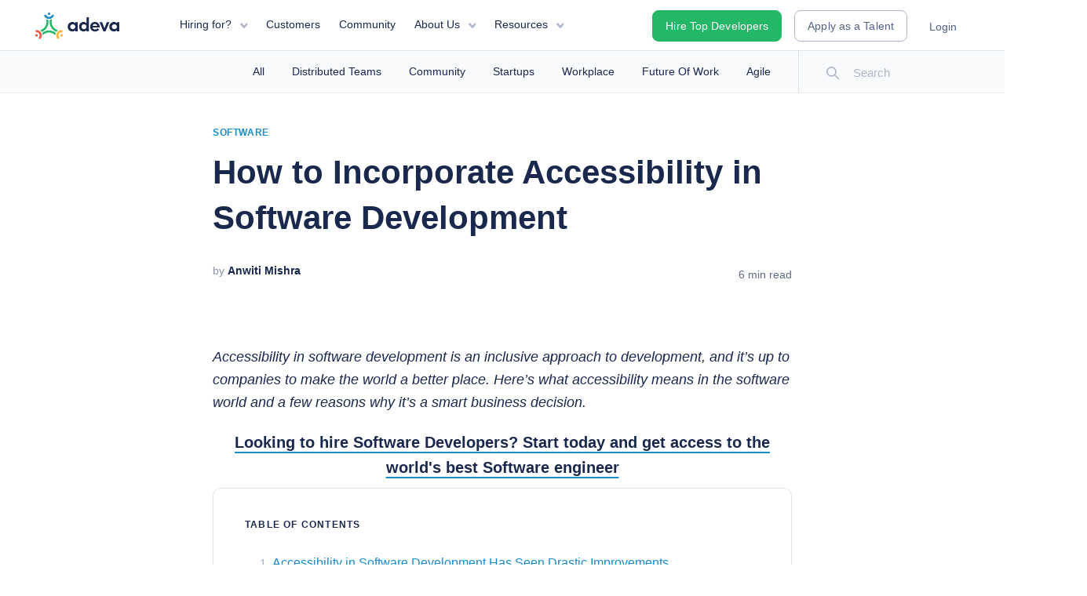

--- FILE ---
content_type: text/html; charset=utf-8
request_url: https://adevait.com/software/accessibility-in-software-development
body_size: 23351
content:
<!DOCTYPE html><html lang="en" data-critters-container><head><meta charset="UTF-8"><meta name="viewport" content="width=device-width, initial-scale=1"><meta http-equiv="X-UA-Compatible" content="IE=edge"><link rel="shortcut icon" href="/favicon/favicon.ico"><meta name="msapplication-config" content="/favicon/browserconfig.xml"><meta property="og:locale" content="en_US"><meta property="og:type" content="website"><meta property="og:url" content><meta property="og:site_name" content="Adeva"><meta property="fb:app_id" content="124251384943769"><meta property="og:image:secure_url" content="https://static.adevait.com/meta/og-social-image.png"><meta property="og:image:width" content="1200"><meta property="og:image:height" content="675"><meta name="twitter:card" content="summary_large_image"><meta name="twitter:site" content="@ExploreAdeva"><link rel="canonical" href="https://adevait.com/software/accessibility-in-software-development"><link rel="apple-touch-icon" sizes="180x180" href="/favicon/apple-touch-icon.png"><link rel="icon" type="image/png" sizes="32x32" href="/favicon/favicon-32x32.png"><link rel="icon" type="image/png" sizes="16x16" href="/favicon/favicon-16x16.png"><link rel="mask-icon" href="/favicon/safari-pinned-tab.svg" color="#1a284d"><meta name="theme-color" content="#1a284d"><meta name="msapplication-TileColor" content="#1a284d"><script type="application/ld+json">{"@context":"https://schema.org","@type":"Organization","name":"Adeva","legalName":"Hirewise Inc","url":"https://adevait.com/","logo":"https://adevait.com/img/assets/logo.svg","foundingDate":"2017","founder":[{"@type":"Person","name":"Katerina Trajchevska"},{"@type":"Person","name":"Tosho Trajanov"}],"address":{"@type":"PostalAddress","streetAddress":"651 N. Broad Street","addressLocality":"Middletown","addressRegion":"DE","postalCode":"19709","addressCountry":"USA"},"contactPoint":{"@type":"ContactPoint","contactType":"customer support","email":"info@adevait.com"},"sameAs":["https://www.instagram.com/exploreadeva/","https://www.youtube.com/AdevaExplore","https://twitter.com/ExploreAdeva/","https://www.linkedin.com/company/adeva-it","https://github.com/adevait/"]}</script><title>Why Accessibility in Software Development Matters</title><meta name="description" content="Companies can make the world a better place. Here’s what accessibility in software development means and a few reasons why it’s a smart business decision."><meta property="og:title" content="Why Accessibility in Software Development Matters | Adeva"><meta property="og:description" content="Companies can make the world a better place. Here’s what accessibility in software development means and a few reasons why it’s a smart business decision."><meta property="og:image" content="https://content.adevait.com/wp-content/uploads/2020/07/Social-Sharing-photo-Template-1-2.png"><meta property="og:image:width" content="1024"><meta property="og:image:height" content="535"><meta name="twitter:title" content="Why Accessibility in Software Development Matters | Adeva"><meta name="twitter:description" content="Companies can make the world a better place. Here’s what accessibility in software development means and a few reasons why it’s a smart business decision."><meta name="twitter:image" content="https://content.adevait.com/wp-content/uploads/2020/07/Social-Sharing-photo-Template-1-2.png"><script type="application/ld+json">[{"@context":"https://schema.org","@type":"Article","mainEntityOfPage":{"@type":"WebPage","@id":"https://adevait.com/software/accessibility-in-software-development"},"headline":"How to Incorporate Accessibility in Software Development","image":"https://static.adevait.com/2020/07/Incorporating-Accessibility-in-Software-Development-768x401.png","datePublished":"Fri, 17 Jul 2020 09:22:27 +0000","dateModified":"Fri, 17 Jul 2020 09:22:27 +0000","author":{"@type":"Person","name":"Anwiti Mishra","image":"https://app.adevait.com/storage/media/197/conversions/GZpt0ywvfRZCE2o2jQZ0yMRjiDC83BQr712HS9Ma-thumb.jpg"},"publisher":{"@type":"Organization","name":"Adeva","logo":{"@type":"ImageObject","width":107,"height":28,"url":"https://adevait.com/img/logo.png"}}},{"@context":"https://schema.org","@type":"BreadcrumbList","itemListElement":[{"@type":"ListItem","position":1,"item":{"@id":"https://adevait.com","@type":"WebSite","name":"Adeva - Hire the Best Talent in Software Engineering"}},{"@type":"ListItem","position":2,"item":{"@id":"https://adevait.com/software","@type":"WebPage","name":"Software"}},{"@type":"ListItem","position":3,"item":{"@id":"https://adevait.com/software/accessibility-in-software-development","@type":"WebPage","image":"https://static.adevait.com/2020/07/Incorporating-Accessibility-in-Software-Development-768x401.png","name":"How to Incorporate Accessibility in Software Development"}}]},{"@context":"https://schema.org","@type":"FAQPage","name":"FAQs","mainEntity":[[{"@type":"Question","name":"What do we mean by accessibility?","acceptedAnswer":{"@type":"Answer","text":"<p style=\"text-align: left;\"><span style=\"font-weight: 400;\">In the product development realm, accessibility pertains to the baked-in degree of ease with which the product can be used by its intended users</span></p>"}},{"@type":"Question","name":"What is an example of accessibility?","acceptedAnswer":{"@type":"Answer","text":"<p style=\"text-align: left;\"><span style=\"font-weight: 400;\">One example of an accessibility application is a mobile app designed for right-handed people that can be re-designed for usage by left-handed people. To do so, the engineering team has to create an option to change the layout for the user’s dominant hand.</span></p>"}},{"@type":"Question","name":"What is the use of accessibility options?","acceptedAnswer":{"@type":"Answer","text":"<p style=\"text-align: left;\">Accessibility in software development aims to make software products available to people of all abilities. For example, to help a person with limited visibility abilities, a company can design an app to include a text-to-speech feature. Or, a company can create a product with a speech-recognition feature that will allow a person with limited mobility to control the device with their voice.</p>"}}]]}]</script><link rel="preload" as="image" imagesrcset="/_next/image?url=https%3A%2F%2Fstatic.adevait.com%2F2020%2F07%2FIncorporating-Accessibility-in-Software-Development-768x401.png&amp;w=16&amp;q=100 16w, /_next/image?url=https%3A%2F%2Fstatic.adevait.com%2F2020%2F07%2FIncorporating-Accessibility-in-Software-Development-768x401.png&amp;w=32&amp;q=100 32w, /_next/image?url=https%3A%2F%2Fstatic.adevait.com%2F2020%2F07%2FIncorporating-Accessibility-in-Software-Development-768x401.png&amp;w=48&amp;q=100 48w, /_next/image?url=https%3A%2F%2Fstatic.adevait.com%2F2020%2F07%2FIncorporating-Accessibility-in-Software-Development-768x401.png&amp;w=64&amp;q=100 64w, /_next/image?url=https%3A%2F%2Fstatic.adevait.com%2F2020%2F07%2FIncorporating-Accessibility-in-Software-Development-768x401.png&amp;w=96&amp;q=100 96w, /_next/image?url=https%3A%2F%2Fstatic.adevait.com%2F2020%2F07%2FIncorporating-Accessibility-in-Software-Development-768x401.png&amp;w=128&amp;q=100 128w, /_next/image?url=https%3A%2F%2Fstatic.adevait.com%2F2020%2F07%2FIncorporating-Accessibility-in-Software-Development-768x401.png&amp;w=256&amp;q=100 256w, /_next/image?url=https%3A%2F%2Fstatic.adevait.com%2F2020%2F07%2FIncorporating-Accessibility-in-Software-Development-768x401.png&amp;w=384&amp;q=100 384w, /_next/image?url=https%3A%2F%2Fstatic.adevait.com%2F2020%2F07%2FIncorporating-Accessibility-in-Software-Development-768x401.png&amp;w=640&amp;q=100 640w, /_next/image?url=https%3A%2F%2Fstatic.adevait.com%2F2020%2F07%2FIncorporating-Accessibility-in-Software-Development-768x401.png&amp;w=750&amp;q=100 750w, /_next/image?url=https%3A%2F%2Fstatic.adevait.com%2F2020%2F07%2FIncorporating-Accessibility-in-Software-Development-768x401.png&amp;w=828&amp;q=100 828w, /_next/image?url=https%3A%2F%2Fstatic.adevait.com%2F2020%2F07%2FIncorporating-Accessibility-in-Software-Development-768x401.png&amp;w=1080&amp;q=100 1080w, /_next/image?url=https%3A%2F%2Fstatic.adevait.com%2F2020%2F07%2FIncorporating-Accessibility-in-Software-Development-768x401.png&amp;w=1200&amp;q=100 1200w, /_next/image?url=https%3A%2F%2Fstatic.adevait.com%2F2020%2F07%2FIncorporating-Accessibility-in-Software-Development-768x401.png&amp;w=1920&amp;q=100 1920w, /_next/image?url=https%3A%2F%2Fstatic.adevait.com%2F2020%2F07%2FIncorporating-Accessibility-in-Software-Development-768x401.png&amp;w=2048&amp;q=100 2048w, /_next/image?url=https%3A%2F%2Fstatic.adevait.com%2F2020%2F07%2FIncorporating-Accessibility-in-Software-Development-768x401.png&amp;w=3840&amp;q=100 3840w" imagesizes="768px" fetchpriority="high"><meta name="next-head-count" content="35"><link rel="preload" href="/_next/static/media/e4af272ccee01ff0-s.p.woff2" as="font" type="font/woff2" crossorigin="anonymous" data-next-font="size-adjust"><link rel="preload" href="/_next/static/media/eafabf029ad39a43-s.p.woff2" as="font" type="font/woff2" crossorigin="anonymous" data-next-font="size-adjust"><link rel="preload" href="/_next/static/media/8888a3826f4a3af4-s.p.woff2" as="font" type="font/woff2" crossorigin="anonymous" data-next-font="size-adjust"><link rel="preload" href="/_next/static/media/0484562807a97172-s.p.woff2" as="font" type="font/woff2" crossorigin="anonymous" data-next-font="size-adjust"><link rel="preload" href="/_next/static/media/636a5ac981f94f8b-s.p.woff2" as="font" type="font/woff2" crossorigin="anonymous" data-next-font="size-adjust"><link rel="preload" href="/_next/static/media/eaead17c7dbfcd5d-s.p.woff2" as="font" type="font/woff2" crossorigin="anonymous" data-next-font="size-adjust"><script defer nomodule src="/_next/static/chunks/polyfills-c67a75d1b6f99dc8.js"></script><script defer src="/_next/static/chunks/9959.e1a57fc515a7d082.js"></script><script defer src="/_next/static/chunks/2222.d90c0dbead35d851.js"></script><script src="/_next/static/chunks/webpack-d8db5790e1ca537e.js" defer></script><script src="/_next/static/chunks/framework-6acb1f285227c217.js" defer></script><script src="/_next/static/chunks/main-0b28f8cbff4596b0.js" defer></script><script src="/_next/static/chunks/pages/_app-39a2f4d2171dd024.js" defer></script><script src="/_next/static/chunks/2411-dd99e8b49ad9644f.js" defer></script><script src="/_next/static/chunks/5675-70269c8b894140b5.js" defer></script><script src="/_next/static/chunks/1664-5e44a51c80368b3b.js" defer></script><script src="/_next/static/chunks/5173-3541eda19ddbe55a.js" defer></script><script src="/_next/static/chunks/8506-d5d73ccd05446146.js" defer></script><script src="/_next/static/chunks/3876-96b237023349011a.js" defer></script><script src="/_next/static/chunks/pages/%5Bsingle%5D/%5Bpost%5D-c4218c56de29e72a.js" defer></script><script src="/_next/static/0cMgtQSIbvENM0GjDfCh0/_buildManifest.js" defer></script><script src="/_next/static/0cMgtQSIbvENM0GjDfCh0/_ssgManifest.js" defer></script><style>.container,.container-fluid{width:100%;padding-right:var(--bs-gutter-x,15px);padding-left:var(--bs-gutter-x,15px);margin-right:auto;margin-left:auto}@media(min-width:576px){.container{max-width:540px}}@media(min-width:768px){.container{max-width:720px}}@media(min-width:992px){.container{max-width:960px}}@media(min-width:1070px){.container{max-width:1070px}}@media(min-width:1170px){.container{max-width:1170px}}.row{--bs-gutter-x:30px;--bs-gutter-y:0;display:flex;flex-wrap:wrap;margin-top:calc(var(--bs-gutter-y)*-1);margin-right:calc(var(--bs-gutter-x)/-2);margin-left:calc(var(--bs-gutter-x)/-2)}.row>*{flex-shrink:0;width:100%;max-width:100%;padding-right:calc(var(--bs-gutter-x)/2);padding-left:calc(var(--bs-gutter-x)/2);margin-top:var(--bs-gutter-y)}.col-12{flex:0 0 auto;width:100%;padding-right:15px;padding-left:15px}@media(min-width:576px){.col-sm-4{width:33.3333333333%}.col-sm-4,.col-sm-5{flex:0 0 auto;padding-right:15px;padding-left:15px}.col-sm-5{width:41.6666666667%}.col-sm-7{flex:0 0 auto;padding-right:15px;padding-left:15px}.col-sm-7{width:58.3333333333%}}@media(min-width:768px){.col-md-4{width:33.3333333333%}.col-md-4,.col-md-5{flex:0 0 auto;padding-right:15px;padding-left:15px}.col-md-5{width:41.6666666667%}.col-md-7{flex:0 0 auto;padding-right:15px;padding-left:15px}.col-md-7{width:58.3333333333%}}@media(min-width:992px){.col-lg-3{flex:0 0 auto;padding-right:15px;padding-left:15px}.col-lg-3{width:25%}}@media(min-width:1070px){.col-xl-6{width:50%}.col-xl-6{flex:0 0 auto;padding-right:15px;padding-left:15px}}.d-flex{display:flex!important}.flex-wrap{flex-wrap:wrap!important}.mx-0{margin-right:0!important;margin-left:0!important}.mt-3{margin-top:1rem!important}.p-0{padding:0!important}.text-center{text-align:center!important}.text-center{text-align:center;margin:auto;float:none}.mt-0{margin-top:0!important}.btn{font-weight:500}.btn.btn-normal{border:1px solid #24b768;color:#fff;background:#24b768;font-family:var(--font-poppins);font-size:14px;letter-spacing:.35px;padding:19px;border-radius:3px;font-weight:600}.btn.btn-normal:hover{background-color:#198cca;border:1px solid #198cca}.small-title{line-height:18px;font-family:var(--font-poppins);text-transform:uppercase}.small-title{color:#546285;font-size:12px!important;letter-spacing:1.2px;font-weight:500}.btn{font-weight:400;margin-top:20px}@media(min-width:768px){.btn{margin-top:0}}@media(min-width:1200px){h3{font-size:20px;margin-top:25px}p{font-size:15px}}.inner:not(.single-post){padding-top:50px;padding-bottom:50px}.blue-link{cursor:pointer;position:relative;color:#198cca;font-family:var(--font-inter);font-size:14px;line-height:22px;font-weight:600;display:block;width:-moz-fit-content;width:fit-content;height:48px;padding:12px 16px}@media(max-width:770px){.blue-link{margin-top:20px}}.blue-link:after{content:"";display:block;width:0;height:2px;background:currentColor;opacity:0;transition:width .3s,opacity .3s}.blue-link:hover:after{width:100%;opacity:1;transition:width .3s,opacity .6s}.align-center{float:none;margin:auto;text-align:left}.logo{display:inline-block}@media(max-width:1024px){.navbar-toggle{z-index:2;display:block!important}}.site-link{color:#1a284d;font-family:var(--font-inter);font-size:15px;transition:all .1s linear;text-decoration:none;margin-bottom:20px}.site-link:hover{color:#198cca}@media(min-width:768px){.content-padding{padding-left:60px;padding-right:60px}}.btn-primary{background:#0091ae;padding:.375rem 1.25rem}.btn-primary:active,.btn-primary:focus,.btn-primary:hover{background:#198cca;box-shadow:none!important;color:#fff;text-decoration:none}.btn-primary:disabled,.btn-primary:disabled:hover{background:#f9fafc;border-color:#f9fafc;opacity:.65;cursor:default}.btn{font-weight:600;font-family:var(--font-poppins);text-transform:capitalize;letter-spacing:.1px;font-size:14px}@media(min-width:1200px){h3{font-size:20px;margin-top:25px}}@media(max-width:768px){.container{max-width:100%}}@media(max-width:600px){.wp-block-image{margin:auto}}.wp-block-yoast-seo-table-of-contents{margin-bottom:30px;background:none;width:100%;border-radius:10px;border:1px solid #e1e3eb;padding:25px}@media(max-width:768px){.wp-block-yoast-seo-table-of-contents{padding:10px}}.wp-block-yoast-seo-table-of-contents h2{font-size:12px;text-transform:uppercase;font-family:var(--font-poppins);font-weight:600;letter-spacing:1.2px;line-height:12px;margin:0;padding:15px}.wp-block-yoast-seo-table-of-contents ul{margin:0 30px;padding-left:20px}@media(max-width:768px){.wp-block-yoast-seo-table-of-contents ul{margin:0 10px}}.wp-block-yoast-seo-table-of-contents ul li{list-style:decimal;position:relative;width:auto;font-size:14px;line-height:18px;color:#9da5b9}.wp-block-yoast-seo-table-of-contents ul li a{color:#1a284d;position:relative;font-size:16px;line-height:24px;transition:all .3s ease;text-decoration:none}.wp-block-yoast-seo-table-of-contents ul li:hover,.wp-block-yoast-seo-table-of-contents ul li:hover a{color:#198cca}html{box-sizing:border-box;font-family:var(--font-default);line-height:1.15;-ms-overflow-style:scrollbar;-webkit-tap-highlight-color:rgba(0,0,0,0)}*,:after,:before{box-sizing:inherit}body{margin:0;font-family:var(--font-default);color:#1a284d;line-height:1.7;font-size:100%;font-feature-settings:none;font-variant-ligatures:none;text-rendering:optimizeLegibility;font-smooth:antialiased;-webkit-font-smoothing:antialiased}body>div{position:relative}body li,body p{color:#1a284d;font-size:18px;line-height:29px;font-weight:400;font-family:var(--font-inter)}body h1,body h2,body h3,body h5,body h6{font-family:var(--font-poppins);font-weight:600;color:#1a284d;line-height:1.6}body img{max-width:100%}body strong{color:inherit}body a:hover{color:#198cca;transition:.3s}body h2{font-size:30px;line-height:42px}body,h1,h2,h3,p{font-weight:400}body:not(.home) article,body:not(.home) main{padding-top:65px}@media screen and (max-width:767px){body:not(.home) article,body:not(.home) main{padding-top:66px}}a{text-decoration:none;color:#33475b}a:hover{color:#ff8f73}h1,h2,h3,h5,h6{color:#33475b}h1,h2,h3{margin-top:20px;margin-bottom:10px}h1{font-size:41px}footer{font-size:12px;padding:15px;background:#fff}ul,ul ul{margin:0}a{background-color:transparent;-webkit-text-decoration-skip:objects}img{vertical-align:middle;border-style:none}svg:not(:root){overflow:hidden}a,button,input{touch-action:manipulation}button:focus{outline:none}button,input{margin:0;font-family:inherit;font-size:inherit;line-height:inherit}button,input{overflow:visible}button{text-transform:none}[type=button],[type=submit],button{-webkit-appearance:button}[type=button]::-moz-focus-inner,[type=submit]::-moz-focus-inner,button::-moz-focus-inner{padding:0;border-style:none}footer{position:relative;border-top:1px solid #f9fafc}footer .list-items{display:flex;flex-direction:column;align-items:center;text-align:center}footer .list-items .menu-item{display:flex;flex-direction:column;margin-bottom:40px}footer .list-items .menu-item .menu-title{text-transform:capitalize;font-size:14px;line-height:1.4;font-weight:600;margin-bottom:30px}footer .list-items .site-link{color:#546285}footer .list-items .site-link:hover{color:#1a284d}@media(min-width:768px){footer .list-items{flex-direction:row;align-items:flex-start;text-align:left}footer .list-items .menu-item{padding-right:80px;margin-bottom:0}footer .list-items .menu-item:last-child{padding-right:0}}footer .footer-content{display:flex;flex-direction:column;justify-content:center;padding:30px 0 20px}footer .footer-content .brand-footer{text-align:center;display:flex;align-items:center;justify-content:center;margin-bottom:30px}footer .footer-content .brand-footer .img{position:relative;width:110px;height:45px}footer .footer-content .brand-footer p{font-weight:600;font-size:14px;line-height:17px;color:#1a284d;padding:0 8px;border-left:1px solid #ebecf2}@media(min-width:768px){footer .footer-content{padding:75px 0}footer .footer-content .brand-footer{justify-content:left;text-align:left;margin-bottom:60px}}.logo{position:relative;line-height:0}.logo .header-logo{height:34px}.copyright-content{position:relative;border-top:1px solid #e1e3eb;padding:20px 0}.copyright-content,.copyright-content .text{display:flex;align-items:center;flex-direction:column}.copyright-content .text{opacity:.5}.copyright-content .text a,.copyright-content .text p{font-family:var(--font-inter);line-height:18px;font-size:14px;margin:0;color:#1a284d;opacity:.6;text-decoration:none;padding-bottom:15px}.copyright-content .text a:hover{opacity:1}.copyright-content .socials{padding-bottom:15px;display:flex}.copyright-content .socials a{margin-left:29px;opacity:.8}.copyright-content .socials a:hover{opacity:1}.copyright-content .socials a:first-child{margin-left:0}.copyright-content .socials .social-img{position:relative;width:20px;height:20px}@media(min-width:768px){.copyright-content{flex-direction:row-reverse;justify-content:space-between}.copyright-content .text{flex-direction:row}.copyright-content .text a,.copyright-content .text p{padding-bottom:0;margin:0 15px 0 0}.copyright-content .socials{padding-bottom:0;margin-left:25px}.copyright-content .socials a{margin-left:25px}}.header{position:fixed;top:0;left:0;width:100%;max-width:100vw;height:65px;z-index:999}.header .logo-white{display:none}.header.content-padding{padding-left:0;padding-right:0}@media(min-width:991px){.header.content-padding{padding-left:20px;padding-right:30px}}@media(min-width:1200.01px)and ((max-width:1309.98px)){.header.content-padding{padding-left:0;padding-right:0}}@media(min-width:1310px){.header.content-padding{padding-left:57px;padding-right:57px}}.header .right .navbar-btn.apply-as-developer-1{color:#546285;background-color:#fff;border:1px solid #adb4c7}.header .right .navbar-btn.apply-as-developer-1:hover{color:#111e40}.header.bordered{border-bottom:1px solid #e1e3eb;background-color:#fff}.header.bordered .nav .menu-item a{color:#1a284d}.header .header-content{position:relative;display:flex;flex-wrap:wrap;align-items:center;justify-content:space-between;width:100%;height:65px}.header .header-logo{margin-right:65px;margin-left:10px}.header .left{display:flex;flex-wrap:wrap;align-items:center}.header .left .nav{list-style:none;display:flex;padding:0}.header .left .menu-item{position:relative;text-decoration:none;padding-bottom:10px}.header .left .menu-item>a{display:flex;flex-wrap:wrap;align-items:center;color:#1a284d;padding:15px 0 5px;margin:0 12px;font-size:14px!important;font-weight:500;font-family:var(--font-poppins);border-bottom:2px solid transparent;position:relative}.header .left .menu-item:hover>a{transition:.5s;border-bottom-color:#0091ae}.header .left .menu-item:hover .menu-dropdown{opacity:1;transition:max-height .25s ease-in,opacity .5s;visibility:visible;max-height:500px}.header .left .menu-item.has-children>a{position:relative;margin-right:32px!important;border-bottom:0!important}.header .left .menu-item.has-children>a:hover:after{content:none}@media(min-width:1200px){.header .left .menu-item.has-children>a:after{content:" ";background-image:url(/img/assets/header_dropdown_arrow.svg);position:absolute;right:-20px;top:27px;width:9.5px;height:6.5px;background-size:cover;background-repeat:no-repeat}.header .left .menu-item.has-children>a:hover:after{content:" ";background-color:transparent;left:auto}}.header .right{display:flex;flex-wrap:wrap;align-items:center}.header .navbar-btn{font-family:var(--font-poppins);text-transform:none;font-size:14px;height:40px;font-weight:500;margin:0 0 0 16px;padding:10px 16px}.header .navbar-btn.login-user{display:flex;flex-wrap:wrap;align-items:center;border:0;margin-left:12px;background-color:transparent;color:#546285}.header .navbar-btn.login-user:hover{color:#1a284d}@media(max-width:1200px){.header{border-bottom:1px solid #e1e3eb;background:#fff}.header .left{width:100%;flex-direction:column;align-items:flex-start;justify-content:center}.header .left .nav{display:none;flex-direction:column;justify-content:space-between;height:100%;width:100%}.header .left .nav .menu-item{padding-bottom:13px}.header .left .nav .menu-item>a{padding:7px 0;line-height:20px;margin:0;color:#adb4c7;font-weight:600;color:#1a284d}.header .left .nav .menu-item.has-children>a{display:none}.header .left .nav .menu-dropdown{position:relative;top:auto;left:auto;visibility:visible;box-shadow:none;background-origin:transparent;border-bottom:1px solid #e1e3eb;border-radius:0;width:100%}.header .left .nav .menu-dropdown.resources,.header .left .nav .menu-dropdown.solutions{padding:0 0 15px}.header .left .nav .menu-dropdown .menu-dropdown-icon{display:none}.header .left .nav .menu-dropdown .menu-item-title-wrap{width:100%}.header .left .nav .menu-dropdown .menu-dropdown-title{padding-top:15px;padding-bottom:15px}.header .right{display:none;flex-direction:column;width:100%}.header .right .btn{margin-bottom:15px;text-align:center}.header .right .btn,.header .right .login-user{width:100%;height:auto;padding:14px 17px;margin-left:0}.header .right .login-user{border:1px solid #adb4c7;color:#546285;display:block;font-weight:600;border-radius:3px;display:flex;flex-wrap:wrap;align-items:center;justify-content:center;background-color:transparent}.header .right .apply-as-developer-1{display:none}.header .navbar-toggle{display:block;position:absolute;background-color:#fff;right:-5px;margin-right:15px;padding:9px 10px;margin-top:33px;margin-bottom:33px;background-color:transparent;background-image:none;border:1px solid transparent;border-radius:4px}.header .navbar-toggle .icon-bar{display:block;width:22px;height:2px;border-radius:1px;background-color:#888;margin-top:4px}.header .navbar-toggle:focus,.header .navbar-toggle:hover{background:none;opacity:.8}.header .collapsed.navbar-toggle{margin:0}.header .collapsed.navbar-toggle .sr-only{display:none}.header .collapsed.navbar-toggle span{position:relative}.header .collapsed.navbar-toggle span:nth-child(2){transform:rotate(0deg);bottom:0}.header .collapsed.navbar-toggle span:nth-child(3){transform:translateX(0);opacity:1}.header .collapsed.navbar-toggle span:nth-child(4){transform:rotate(0deg);bottom:0}.header .navbar-toggle .sr-only{display:none}.header .navbar-toggle span{transition:all .2s ease-in-out;position:relative}.header .navbar-toggle span:nth-child(2){transform:rotate(45deg);bottom:-6px}.header .navbar-toggle span:nth-child(3){transform:translateX(50px);opacity:0}.header .navbar-toggle span:nth-child(4){transform:rotate(-45deg);bottom:6px}}.menu-dropdown{position:absolute;z-index:1000;top:63px;left:-15px;background:#fff;box-shadow:0 18px 24px rgba(26,40,77,.102);visibility:hidden;border-radius:10px;overflow:inherit;padding:0;display:flex;flex-direction:column;list-style:none}@media(max-width:1200px){.menu-dropdown{padding-bottom:15px;left:0;top:100%;background:transparent}}@media(min-width:1201px){.menu-dropdown{opacity:0;max-height:0;transition:max-height .15s ease-out,opacity .5s}.menu-dropdown:before{content:"";width:15px;height:15px;position:absolute;top:-8px;left:35px;display:block;background-color:#fff;transform:rotate(45deg);border-top:1px solid rgba(225,227,235,.6);border-left:1px solid rgba(225,227,235,.6)}}.menu-dropdown.resources,.menu-dropdown.solutions{width:375px;padding:15px 0}.menu-dropdown.resources{display:flex}@media(max-width:1279px){.menu-dropdown.resources{margin-top:0}}.menu-dropdown li{width:100%}.menu-dropdown li:hover{background-color:#f9fafc}@media(max-width:1200px){.menu-dropdown li:first-child{padding-top:0}}.menu-dropdown li a{display:block;margin:0;padding:15px 30px}@media(max-width:1200px){.menu-dropdown li a{padding:0}}.menu-dropdown li .menu-dropdown-item{font-family:var(--font-poppins);color:#1a284d;overflow:hidden;display:flex;align-items:center}.menu-dropdown li .menu-dropdown-item .menu-dropdown-icon{float:left;padding-right:20px;margin-top:4px}.menu-dropdown li .menu-dropdown-item .menu-item-title-wrap{line-height:1.1}.menu-dropdown li .menu-dropdown-item .menu-item-title-wrap .menu-dropdown-title{font-size:14px;font-weight:600;display:block;line-height:1}.menu-dropdown li .menu-dropdown-item .menu-item-title-wrap .menu-dropdown-description{font-size:12px;color:#546285;font-family:var(--font-inter);letter-spacing:0;font-weight:400}@media(max-width:1200px){.menu-dropdown li .menu-dropdown-item .menu-item-title-wrap .menu-dropdown-description{display:none}}.navbar-toggle,.navbar-toggle .sr-only{display:none}.btn,button{display:inline-block;padding:12px 16px;font-family:var(--font-poppins);font-size:14px;border-radius:.25rem;line-height:1.6;font-weight:500;color:#fff;background-color:#0091ae;background-clip:border-box;border:1px solid #0091ae;min-width:10px;text-decoration:none;text-align:center;width:auto;letter-spacing:.1px;-moz-appearance:none;appearance:none;cursor:pointer;box-sizing:border-box;-webkit-appearance:none;transition:background-color .3s}.btn.btn-primary{background-color:#24b768;color:#fff;border-color:#24b768}@media(min-width:768px){.btn.btn-primary:active,.btn.btn-primary:focus,.btn.btn-primary:hover{transition:background-color .3s;background-color:#18a14d}}.btn,button{display:inline-flex;align-items:center;justify-content:center}.btn{border-radius:8px}[data-aos][data-aos][data-aos-delay="50"]{transition-delay:0s}[data-aos][data-aos][data-aos-delay="100"]{transition-delay:0s}[data-aos][data-aos][data-aos-delay="150"]{transition-delay:0s}[data-aos][data-aos][data-aos-duration="300"]{transition-duration:.3s}[data-aos][data-aos][data-aos-delay="300"]{transition-delay:0s}[data-aos][data-aos][data-aos-duration="400"]{transition-duration:.4s}[data-aos][data-aos][data-aos-delay="400"]{transition-delay:0s}[data-aos][data-aos][data-aos-delay="500"]{transition-delay:0s}[data-aos][data-aos][data-aos-delay="600"]{transition-delay:0s}[data-aos][data-aos][data-aos-delay="700"]{transition-delay:0s}[data-aos]{pointer-events:none}@media screen{html:not(.no-js) [data-aos^=fade][data-aos^=fade]{opacity:0;transition-property:opacity,transform}}main.blog_single-post-wrap__YEvXx{padding-top:0!important}main.blog_single-post-wrap__YEvXx .blog_single-post__jYv3t{padding-top:35px;padding-bottom:80px;width:1024px}@media(max-width:1024px){main.blog_single-post-wrap__YEvXx .blog_single-post__jYv3t{width:100%;padding-top:90px!important}}main.blog_single-post-wrap__YEvXx .blog_single-post__jYv3t .blog_author__7vjFX{font-family:var(--font-inter);display:inline;float:left;font-size:14px}main.blog_single-post-wrap__YEvXx .blog_single-post__jYv3t .blog_author__7vjFX span.blog_by__yggqJ{opacity:.5}main.blog_single-post-wrap__YEvXx .blog_single-post__jYv3t .blog_author__7vjFX span.blog_name__T7wkW{color:#1a284d;font-weight:700}main.blog_single-post-wrap__YEvXx .blog_single-post__jYv3t .blog_time-date__00Hsy{display:inline;float:right;font-family:var(--font-inter)}main.blog_single-post-wrap__YEvXx .blog_single-post__jYv3t .blog_time-date__00Hsy span{text-transform:none;font-size:14px}main.blog_single-post-wrap__YEvXx .blog_single-post__jYv3t .blog_time-date__00Hsy span.blog_read-time__51XeG{opacity:.7}main.blog_single-post-wrap__YEvXx .blog_single-post__jYv3t article{padding-top:0!important}main.blog_single-post-wrap__YEvXx .blog_single-post__jYv3t article a{color:#198cca;transition:all .2s ease;text-decoration:underline;text-underline-position:under}main.blog_single-post-wrap__YEvXx .blog_single-post__jYv3t article a:hover{color:#1a284d}main.blog_single-post-wrap__YEvXx .blog_single-post__jYv3t .blog_entry-title__KcUj1{text-align:left;line-height:58.8px}@media(max-width:768px){main.blog_single-post-wrap__YEvXx .blog_single-post__jYv3t .blog_entry-title__KcUj1{font-size:33px;line-height:44px}}main.blog_single-post-wrap__YEvXx .blog_single-post__jYv3t .blog_author-time-wrap__IitBp,main.blog_single-post-wrap__YEvXx .blog_single-post__jYv3t .blog_cat-title-wrap__0k8zI{overflow:hidden}.blog_read-time__51XeG{color:#a9b3c2;font-size:12px}.blog_entry-title__KcUj1{font-size:42px;font-weight:600;text-align:center;line-height:50px;margin-top:10px;color:#1a284d}.blog_author-img__e11fn{width:48px;height:48px;border-radius:50%;flex:0 0 auto;margin-right:10px}.blog_topic__fI6qD{font-size:8px;color:#676d76;text-transform:uppercase;padding:6px 8px;letter-spacing:.5px;border-radius:3px;background-color:#f8f8f9}.blog_read-time__51XeG{font-size:10px;color:#1a284d;text-transform:uppercase}.blog_single-post__jYv3t:not(.blog_single-guide__zRg18) .blog_featured-image__IYhpz{position:relative;margin-bottom:40px;padding:0 15px;overflow:hidden;width:768px;max-width:calc(100% - 30px);height:auto;aspect-ratio:1.915;max-height:600px}@media(max-width:768px){.blog_single-post__jYv3t:not(.blog_single-guide__zRg18) .blog_featured-image__IYhpz{margin-bottom:20px}}.blog_single-post__jYv3t:not(.blog_single-guide__zRg18) .blog_featured-image__IYhpz img{border-radius:10px;max-width:900px;width:100%;height:100%}.blog_single-post__jYv3t:not(.blog_single-guide__zRg18) .blog_content-area__8JRvV{overflow:hidden}.blog_single-post__jYv3t:not(.blog_single-guide__zRg18) .blog_content-area__8JRvV li{margin-top:1rem;margin-bottom:1rem}.blog_author-details-wrap__D1ZTq .blog_container__k5U2_{max-width:1024px}.blog_author-details-wrap__D1ZTq .blog_container__k5U2_ .blog_author-details__sFkxo{padding-bottom:60px;overflow:hidden;max-width:70%;margin:auto}@media(max-width:1024px){.blog_author-details-wrap__D1ZTq .blog_container__k5U2_ .blog_author-details__sFkxo{padding:15px 0;max-width:none}}.blog_author-details-wrap__D1ZTq .blog_container__k5U2_ .blog_author-details__sFkxo .blog_author-img__e11fn{width:100px;height:100px;float:left;margin-right:40px;-o-object-fit:cover;object-fit:cover}@media(max-width:768px){.blog_author-details-wrap__D1ZTq .blog_container__k5U2_ .blog_author-details__sFkxo .blog_author-img__e11fn{width:40px;height:40px;float:left;margin-right:15px}}.blog_author-details-wrap__D1ZTq .blog_container__k5U2_ .blog_author-details__sFkxo .blog_author-experience__7Mkqs{width:75%;float:left}.blog_author-details-wrap__D1ZTq .blog_container__k5U2_ .blog_author-details__sFkxo .blog_author-experience__7Mkqs span{font-family:var(--font-poppins);font-weight:600;text-transform:uppercase;font-size:12px;letter-spacing:1.2px;place-self:flex-start;margin-top:5px}.blog_author-details-wrap__D1ZTq .blog_container__k5U2_ .blog_author-details__sFkxo .blog_author-experience__7Mkqs .blog_author-expertise__LPFMB{display:flex;align-items:center;padding-top:15px}@media(max-width:1024px){.blog_author-details-wrap__D1ZTq .blog_container__k5U2_ .blog_author-details__sFkxo .blog_author-experience__7Mkqs .blog_author-expertise__LPFMB{display:block}}.blog_author-details-wrap__D1ZTq .blog_container__k5U2_ .blog_author-details__sFkxo .blog_author-experience__7Mkqs .blog_author-expertise__LPFMB ul{padding-left:20px}@media(max-width:768px){.blog_author-details-wrap__D1ZTq .blog_container__k5U2_ .blog_author-details__sFkxo .blog_author-experience__7Mkqs .blog_author-expertise__LPFMB ul{padding-left:0}}.blog_author-details-wrap__D1ZTq .blog_container__k5U2_ .blog_author-details__sFkxo .blog_author-experience__7Mkqs h5{color:#1a284d;font-size:14px;font-weight:600;font-family:var(--font-poppins);margin:0}.blog_author-details-wrap__D1ZTq .blog_container__k5U2_ .blog_author-details__sFkxo .blog_author-experience__7Mkqs .blog_author-pos__5xJqa{font-family:var(--font-poppins);font-size:12px;color:#546285;text-transform:none;letter-spacing:0;font-weight:400}.blog_author-details-wrap__D1ZTq .blog_container__k5U2_ .blog_author-details__sFkxo .blog_author-experience__7Mkqs .blog_author-desc__JdthK{color:#1a284d;font-family:var(--font-inter);font-size:14px;line-height:22.4px;margin-bottom:25px;margin-top:10px}.blog_topics__H91Lr .blog_topic__fI6qD{font-size:12px;font-weight:600;text-transform:uppercase;background-color:transparent;padding:10px 0;color:#198cca;font-family:var(--font-poppins);letter-spacing:.6px}.blog_topics__H91Lr .blog_topic__fI6qD:hover:hover{color:#1a284d}.blog_schema-faq-wrap__XBy_x{padding:50px;border:1px solid #e1e3eb;border-radius:10px;margin-top:40px}@media(max-width:768px){.blog_schema-faq-wrap__XBy_x{padding:15px}}.blog_schema-faq-wrap__XBy_x h2{padding-top:0;margin-top:0;font-size:28px;padding-bottom:10px;margin-bottom:10px}@media(max-width:768px){.blog_schema-faq-wrap__XBy_x h2{font-size:18px!important;line-height:30px;text-align:center;margin-bottom:0}.blog_schema-faq-wrap__XBy_x .blog_schema-faq__DmONn{padding:15px;margin-top:0}}.blog_schema-faq-wrap__XBy_x .blog_schema-faq__DmONn .blog_schema-faq-section__jL7UW:not(:last-child){padding-bottom:15px;border-bottom:1px solid #e1e3eb}.blog_schema-faq-wrap__XBy_x .blog_schema-faq__DmONn .blog_schema-faq-section__jL7UW:not(:first-child){padding-top:20px}.blog_schema-faq-wrap__XBy_x .blog_schema-faq__DmONn .blog_schema-faq-section__jL7UW .blog_schema-faq-question__yHoPb{font-size:18px;line-height:27px;position:relative;cursor:pointer;margin-top:10px;margin-bottom:10px}.blog_schema-faq-wrap__XBy_x .blog_schema-faq__DmONn .blog_schema-faq-section__jL7UW .blog_schema-faq-question__yHoPb:after{content:"";display:block;position:absolute;background-image:url(/img/assets/icon-cheveron-right.svg);background-size:cover;background-repeat:no-repeat;width:6px;height:10px;right:0;top:10px;transform:rotate(90deg)}@media(max-width:768px){.blog_schema-faq-wrap__XBy_x .blog_schema-faq__DmONn .blog_schema-faq-section__jL7UW .blog_schema-faq-question__yHoPb{margin-bottom:0;padding-bottom:0}}.blog_schema-faq-wrap__XBy_x .blog_schema-faq__DmONn .blog_schema-faq-section__jL7UW .blog_schema-faq-answer__vrVXV{display:none}.blog_schema-faq-wrap__XBy_x .blog_schema-faq__DmONn .blog_schema-faq-section__jL7UW .blog_schema-faq-answer__vrVXV p{font-family:var(--font-inter);font-size:18px}.blog_schema-faq-wrap__XBy_x .blog_schema-faq__DmONn .blog_schema-faq-section__jL7UW.blog_expanded__8Ssmz .blog_schema-faq-question__yHoPb:after{transform:rotate(-90deg)}.blog_schema-faq-wrap__XBy_x .blog_schema-faq__DmONn .blog_schema-faq-section__jL7UW.blog_expanded__8Ssmz .blog_schema-faq-answer__vrVXV{display:block}.skills_skills__ipxWA{background-color:#fff;padding-top:140px}@media(max-width:992px){.skills_skills__ipxWA{padding-top:80px;text-align:center}.skills_skills__ipxWA .skills_content-wrapper__GfXy9,.skills_skills__ipxWA .skills_skillsData__dBzg1 h5{margin:auto}.skills_skills__ipxWA .skills_title__I0J2R{text-align:center!important;justify-content:center!important}}.skills_skills__ipxWA .skills_mb-20__vu4Lj{margin-bottom:20px}.skills_skills__ipxWA .skills_content-wrapper__GfXy9{max-width:370px}.skills_skills__ipxWA .skills_content-wrapper__GfXy9 .skills_icon-wrapper__O3fdj{display:flex;flex-direction:column;align-items:baseline}@media(max-width:600px){.skills_skills__ipxWA .skills_content-wrapper__GfXy9 .skills_icon-wrapper__O3fdj{align-items:center}}.skills_skills__ipxWA .skills_content-wrapper__GfXy9 .skills_icon-wrapper__O3fdj .skills_img__QsyM_{position:relative;width:80px;height:60px}.skills_skills__ipxWA .skills_content-wrapper__GfXy9 .skills_sub__R076A{color:#546285;font-family:var(--font-inter);font-size:18px;font-style:normal;font-weight:400;line-height:160%;margin-top:0}.skills_skills__ipxWA .skills_title__I0J2R{margin:12px 0 16px;text-align:left;font-size:36px;font-family:var(--font-inter);letter-spacing:0;color:#1a284d;font-style:normal;font-weight:500;line-height:130%}.skills_skills__ipxWA li{list-style:none;padding-bottom:6px}.skills_skills__ipxWA li a{color:#1a284d}.skills_skills__ipxWA .skills_skillsData__dBzg1{width:auto;margin-bottom:30px}@media(max-width:600px){.skills_skills__ipxWA .skills_skillsData__dBzg1 .skills_viewAllLink__mfe5N{display:flex;justify-content:center}}.skills_skills__ipxWA .skills_skillsData__dBzg1 h5{width:-moz-fit-content;width:fit-content;margin-top:0;margin-bottom:25px;font-size:14px;letter-spacing:1.4px;line-height:21px;letter-spacing:0;font-family:var(--font-inter);font-weight:600}.skills_skills__ipxWA .skills_skillsData__dBzg1 h5 a{color:#1a284d}.skills_skills__ipxWA .skills_skillsData__dBzg1 h5 a:after{content:"";display:block;width:0;height:2px;background:#1a284d;opacity:0;transition:width .3s,opacity .3s}.skills_skills__ipxWA .skills_skillsData__dBzg1 h5 a:hover:after{width:100%;opacity:1;transition:width .3s,opacity .6s}.skills_skills__ipxWA .skills_skillsData__dBzg1 h5 a img{height:8px;width:10px;margin-left:10px;margin-bottom:3px}.skills_skills__ipxWA .skills_skillsData__dBzg1 ul{padding-left:0}.skills_skills__ipxWA .skills_skillsData__dBzg1 ul li{list-style:none;line-height:14px;font-size:14px;color:#1a284d;padding-bottom:20px}.skills_skills__ipxWA .skills_skillsData__dBzg1 ul li a{text-align:left;font-size:16px;font-weight:400;line-height:20px;text-decoration:none}.skills_skills__ipxWA .skills_skillsData__dBzg1 ul li a,.skills_skills__ipxWA .skills_skillsData__dBzg1 ul li a:hover{transition:-webkit-text-decoration .3s;transition:text-decoration .3s;transition:text-decoration .3s,-webkit-text-decoration .3s}.skills_skills__ipxWA .skills_skillsData__dBzg1 ul li a:hover{color:#096ab0;text-decoration:underline}.join-cta-one_preFooterWrap___eeKZ{height:250px;display:flex;flex-wrap:wrap;align-items:center;justify-content:center}@media(max-width:768px){.join-cta-one_preFooterWrap___eeKZ{background-position:100% 0;height:auto}}.join-cta-one_preFooterWrap___eeKZ .join-cta-one_ctaWrap__TtH6u{display:flex;flex-wrap:wrap;align-items:center}@media(max-width:768px){.join-cta-one_preFooterWrap___eeKZ .join-cta-one_ctaWrap__TtH6u{display:block;padding:40px 15px}}.join-cta-one_preFooterWrap___eeKZ .join-cta-one_ctaWrap__TtH6u .join-cta-one_btnHire__HuW_i{margin-right:15px}@media(max-width:1024px){.join-cta-one_preFooterWrap___eeKZ .join-cta-one_ctaWrap__TtH6u .join-cta-one_btnHire__HuW_i{width:100%;max-width:280px;margin:15px auto;display:block;float:none}}.join-cta-one_preFooterWrap___eeKZ .join-cta-one_globalCommWrap__gLdtZ{text-align:left}.join-cta-one_preFooterWrap___eeKZ .join-cta-one_globalCommWrap__gLdtZ.join-cta-one_buttons__RSvG9{text-align:right!important}@media(max-width:1024px){.join-cta-one_preFooterWrap___eeKZ .join-cta-one_globalCommWrap__gLdtZ{text-align:center;width:100%}.join-cta-one_preFooterWrap___eeKZ .join-cta-one_globalCommWrap__gLdtZ p{font-size:24px}}.join-cta-one_preFooterWrap___eeKZ h2{color:#fff;font-size:30px;line-height:46px;margin-top:10px;margin-bottom:10px;text-align:left}@media(max-width:768px){.join-cta-one_preFooterWrap___eeKZ h2{text-align:center}}.join-cta-one_preFooterWrap___eeKZ h2:empty{display:none}.join-cta-one_preFooterWrap___eeKZ p{color:#fff;font-size:30px;letter-spacing:0;line-height:42px;font-family:var(--font-poppins);margin:0}.join-cta-one_preFooterWrap___eeKZ p:empty{display:none}.join-cta-one_preFooterWrap___eeKZ.join-cta-one_darkBlueBg__cDyIe{background-color:#1a284d}.join-cta-one_preFooterWrap___eeKZ.join-cta-one_darkBlueBg__cDyIe h2,.join-cta-one_preFooterWrap___eeKZ.join-cta-one_darkBlueBg__cDyIe p{color:#fff}.join-cta-one_preFooterWrap___eeKZ .join-cta-one_btnHire__HuW_i{display:inline-flex}.join-cta-one_preFooterWrap___eeKZ .join-cta-one_btnHire__HuW_i:hover{background-color:#198cca;border:1px solid #198cca}.category-submenu_sticky-tax-wrap__bR_Kk{position:relative;display:block;margin-top:65px;background-color:#f9fafc;z-index:2;border-bottom:1px solid #e1e3eb}.category-submenu_sticky-tax-wrap__bR_Kk .category-submenu_list-topics__s_xrn{border-bottom:none;padding-left:0;margin-bottom:0;width:100%;position:relative;display:flex;justify-content:center}.category-submenu_sticky-tax-wrap__bR_Kk .category-submenu_list-topics__s_xrn li{list-style:none}.category-submenu_sticky-tax-wrap__bR_Kk .category-submenu_list-topics__s_xrn li a{color:#1a284d;font-size:14px;font-family:var(--font-poppins);padding:12px 35px 12px 0;display:block;transition:all .3s ease}.category-submenu_sticky-tax-wrap__bR_Kk .category-submenu_list-topics__s_xrn li a:before{content:attr(datatext);content:attr(datatext)/"";height:0;visibility:hidden;overflow:hidden;-webkit-user-select:none;-moz-user-select:none;user-select:none;pointer-events:none;font-weight:600;display:block}.category-submenu_sticky-tax-wrap__bR_Kk .category-submenu_list-topics__s_xrn li a:hover{color:#546285}.category-submenu_sticky-tax-wrap__bR_Kk .category-submenu_list-topics__s_xrn .category-submenu_blog-search__pIzcn{position:relative;padding-left:20px;padding-top:2px}.category-submenu_sticky-tax-wrap__bR_Kk .category-submenu_list-topics__s_xrn .category-submenu_blog-search__pIzcn .category-submenu_blog-search-form__9a0yc{display:flex;align-items:center}.category-submenu_sticky-tax-wrap__bR_Kk .category-submenu_list-topics__s_xrn .category-submenu_blog-search__pIzcn:after{content:"";display:block;background-color:#e1e3eb;position:absolute;left:0;width:1px;height:100%;top:0}@media(max-width:1024px){.category-submenu_sticky-tax-wrap__bR_Kk .category-submenu_list-topics__s_xrn .category-submenu_blog-search__pIzcn:after{content:none}.category-submenu_sticky-tax-wrap__bR_Kk .category-submenu_list-topics__s_xrn .category-submenu_blog-search__pIzcn{width:100%;margin:6px 6px 0 0;padding-top:15px;padding-bottom:0;border-top:1px solid #e4e6ed;display:none}}.category-submenu_sticky-tax-wrap__bR_Kk .category-submenu_list-topics__s_xrn .category-submenu_blog-search__pIzcn input{font-size:15px;border:none;outline:none;font-family:var(--font-inter);background-color:#f9fafc}.category-submenu_sticky-tax-wrap__bR_Kk .category-submenu_list-topics__s_xrn .category-submenu_blog-search__pIzcn input::-moz-placeholder{color:#adb4c7}.category-submenu_sticky-tax-wrap__bR_Kk .category-submenu_list-topics__s_xrn .category-submenu_blog-search__pIzcn input::placeholder{color:#adb4c7}.category-submenu_sticky-tax-wrap__bR_Kk .category-submenu_list-topics__s_xrn .category-submenu_blog-search__pIzcn button{border:none;vertical-align:middle;outline:none;background:transparent}.category-submenu_sticky-tax-wrap__bR_Kk .category-submenu_list-topics__s_xrn .category-submenu_blog-search__pIzcn button svg{vertical-align:middle;fill:#adb4c7}.category-submenu_sticky-tax-wrap__bR_Kk .category-submenu_container__1CD9x{margin-left:16%}.category-submenu_sticky-tax-wrap__bR_Kk.category-submenu_is-sticky__r1qYt{background-color:#f9fafc;border-bottom:1px solid #eee;margin-bottom:0;z-index:8}.category-submenu_sticky-tax-wrap__bR_Kk.category-submenu_is-sticky__r1qYt .category-submenu_blog-search__pIzcn{display:flex}@media(max-width:1024px){.category-submenu_sticky-tax-wrap__bR_Kk{margin-bottom:0;padding-left:30px}}@media(min-width:1100px)and (max-width:1199px){.category-submenu_sticky-tax-wrap__bR_Kk .category-submenu_container__1CD9x{margin-left:0;width:100%}}@media(min-width:320px)and (max-width:1099px){.category-submenu_sticky-tax-wrap__bR_Kk .category-submenu_container__1CD9x{margin-left:0!important;width:100%;max-width:100%;margin-left:0}.category-submenu_sticky-tax-wrap__bR_Kk .category-submenu_container__1CD9x .category-submenu_list-topics__s_xrn li{width:100%;display:none}.category-submenu_sticky-tax-wrap__bR_Kk .category-submenu_container__1CD9x .category-submenu_list-topics__s_xrn .category-submenu_blog-search__pIzcn{padding-left:0;display:none}.category-submenu_sticky-tax-wrap__bR_Kk .category-submenu_container__1CD9x .category-submenu_list-topics__s_xrn:before{content:"";display:block;position:absolute;background-image:url(/img/assets/icon-cheveron-right.svg);background-repeat:no-repeat;width:10px;height:12px;right:0;top:23px}}@media(max-width:768px){.category-submenu_sticky-tax-wrap__bR_Kk{margin-top:0;padding-left:0}}.devs-skills_skills-wrapp__eJ9wl.devs-skills_blue__oOMR9{--skill-color:#198cca;--skill-bg-color:#e6eff7;--skill-bg-color-hover:#198cca43}.devs-skills_skills-wrapp__eJ9wl.devs-skills_blue__oOMR9 li{font-size:11px;font-family:var(--font-poppins);letter-spacing:.1px;line-height:27px;font-weight:400}.devs-skills_skills-wrapp__eJ9wl.devs-skills_blue__oOMR9 li span{padding:4px 14px;border-radius:155px}.devs-skills_skills-wrapp__eJ9wl .devs-skills_dev-skills__WnXMV{display:flex;flex-wrap:wrap;justify-content:flex-start;margin-bottom:0;padding-left:0;overflow:hidden;gap:5px}.devs-skills_skills-wrapp__eJ9wl .devs-skills_dev-skills__WnXMV li{flex:initial;display:block;list-style:none}.devs-skills_skills-wrapp__eJ9wl .devs-skills_dev-skills__WnXMV li span{color:var(--skill-color);background:var(--skill-bg-color)}.devs-skills_skills-wrapp__eJ9wl .devs-skills_dev-skills__WnXMV li span:hover{background-color:var(--skill-bg-color-hover)}</style><link rel="stylesheet" href="/_next/static/css/6e1e4e30d85f2f3a.css" data-n-g media="print" onload="this.media='all'"><noscript><link rel="stylesheet" href="/_next/static/css/6e1e4e30d85f2f3a.css"></noscript><link rel="stylesheet" href="/_next/static/css/3f65fa4d153b32b3.css" data-n-p media="print" onload="this.media='all'"><noscript><link rel="stylesheet" href="/_next/static/css/3f65fa4d153b32b3.css"></noscript><link rel="stylesheet" href="/_next/static/css/336153bc09a34076.css" data-n-p media="print" onload="this.media='all'"><noscript><link rel="stylesheet" href="/_next/static/css/336153bc09a34076.css"></noscript><link rel="stylesheet" href="/_next/static/css/5e98d207dcbb7159.css" media="print" onload="this.media='all'"><noscript><link rel="stylesheet" href="/_next/static/css/5e98d207dcbb7159.css"></noscript><link rel="stylesheet" href="/_next/static/css/291309ba6154df95.css" media="print" onload="this.media='all'"><noscript><link rel="stylesheet" href="/_next/static/css/291309ba6154df95.css"></noscript><noscript data-n-css></noscript><style id="__jsx-305540271">:root{--font-default:'__Inter_f367f3', '__Inter_Fallback_f367f3', sans-serif;--font-inter:'__Inter_f367f3', '__Inter_Fallback_f367f3', sans-serif;--font-poppins:'__Poppins_cc80f9', '__Poppins_Fallback_cc80f9', sans-serif;--font-jakarta:'__Plus_Jakarta_Sans_646807', '__Plus_Jakarta_Sans_Fallback_646807', sans-serif;--font-playfair-display:'__Playfair_Display_8fd6d5', '__Playfair_Display_Fallback_8fd6d5', serif}</style></head><body><div id="__next"><div class="light-cream"><header class="header content-padding  bordered"><div class="container-fluid"><div class="header-content"><div class="left"><a class="logo" href="/"><img alt="Adeva logo" loading="lazy" width="107" height="34" decoding="async" data-nimg="1" class="header-logo logo-regular" style="color:transparent" src="/img/assets/logo.svg"><img alt="Adeva logo" loading="lazy" width="107" height="34" decoding="async" data-nimg="1" class="header-logo logo-white" style="color:transparent" src="/img/assets/horizontal_logo_adeva_white.svg"></a><button type="button" class="navbar-toggle collapsed" aria-label="Menu"><span class="sr-only">Toggle navigation</span><span class="icon-bar"></span><span class="icon-bar"></span><span class="icon-bar"></span></button><ul class="nav"><li class="menu-item has-children"><a href="#">Hiring for?</a><ul class="menu-dropdown solutions"><li><a href="/startups"><div class="menu-dropdown-item"><span class="menu-dropdown-icon"><img alt="Menu" loading="lazy" width="32" height="32" decoding="async" data-nimg="1" style="color:transparent" src="/img/assets/startups.svg"></span><div class="menu-item-title-wrap"><span class="menu-dropdown-title">Startups</span><span class="menu-dropdown-description">Where scale starts</span></div></div></a></li><li><a href="/enterprise"><div class="menu-dropdown-item"><span class="menu-dropdown-icon"><img alt="Menu" loading="lazy" width="32" height="32" decoding="async" data-nimg="1" style="color:transparent" src="/img/assets/enterprise.svg"></span><div class="menu-item-title-wrap"><span class="menu-dropdown-title">Enterprise</span><span class="menu-dropdown-description">Agile talent to innovate faster</span></div></div></a></li></ul></li><li class="menu-item"><a class href="/clients">Customers</a></li><li class="menu-item"><a class href="/community">Community</a></li><li class="menu-item has-children"><a href="#">About Us</a><ul class="menu-dropdown solutions"><li><a href="/news"><div class="menu-dropdown-item"><span class="menu-dropdown-icon"><img alt="Menu" loading="lazy" width="32" height="32" decoding="async" data-nimg="1" style="color:transparent" src="/img/assets/news.svg"></span><div class="menu-item-title-wrap"><span class="menu-dropdown-title">Company News</span><span class="menu-dropdown-description">Latest company updates and announcements</span></div></div></a></li></ul></li><li class="menu-item has-children"><a href="#">Resources</a><ul class="menu-dropdown  resources"><li><a href="/blog"><div class="menu-dropdown-item"><span class="menu-dropdown-icon"><img alt="Menu" loading="lazy" width="32" height="32" decoding="async" data-nimg="1" style="color:transparent" src="/img/assets/ebook.svg"></span><div class="menu-item-title-wrap"><span class="menu-dropdown-title">Blog</span><span class="menu-dropdown-description">Hub For In-Depth Technical Insights &amp; Stories</span></div></div></a></li><li><a href="/guides"><div class="menu-dropdown-item"><span class="menu-dropdown-icon"><img alt="Menu" loading="lazy" width="32" height="32" decoding="async" data-nimg="1" style="color:transparent" src="/img/assets/research.svg"></span><div class="menu-item-title-wrap"><span class="menu-dropdown-title">Guides</span><span class="menu-dropdown-description">Guides and Industry Reports</span></div></div></a></li><li><a href="/interview-questions"><div class="menu-dropdown-item"><span class="menu-dropdown-icon"><img alt="Menu" loading="lazy" width="32" height="32" decoding="async" data-nimg="1" style="color:transparent" src="/img/assets/interview.svg"></span><div class="menu-item-title-wrap"><span class="menu-dropdown-title">Interview Questions</span><span class="menu-dropdown-description">Software Engineering Interview Questions</span></div></div></a></li><li><a href="/faq"><div class="menu-dropdown-item"><span class="menu-dropdown-icon"><img alt="Menu" loading="lazy" width="32" height="32" decoding="async" data-nimg="1" style="color:transparent" src="/img/assets/faq.svg"></span><div class="menu-item-title-wrap"><span class="menu-dropdown-title">FAQ</span><span class="menu-dropdown-description">Frequently Asked Questions</span></div></div></a></li></ul></li></ul></div><div class="right"><a aria-label="Hire Top Developers" class="btn btn-primary navbar-btn hire-developers-1" href="/start">Hire Top Developers</a><a aria-label="Apply as a Talent" class="btn btn-primary navbar-btn apply-as-developer-1" href="https://app.adevait.com/apply">Apply as a Talent</a><a class="navbar-btn login-user" href="https://app.adevait.com/login">Login</a></div></div></div></header><div class style="opacity:1"><div><div class="container-fluid category-submenu_sticky-tax-wrap__bR_Kk category-submenu_is-sticky__r1qYt"><div class="container category-submenu_container__1CD9x"><ul class="category-submenu_list-topics__s_xrn "><li class><a href="/blog">All</a></li><li class><a href="/blog/remote-work">Distributed Teams</a></li><li class><a href="/blog/community">Community</a></li><li class><a href="/blog/startups">Startups</a></li><li class><a href="/blog/workplace">Workplace</a></li><li class><a href="/blog/future-of-work">Future Of Work</a></li><li class><a href="/blog/agile-work">Agile</a></li><li class="category-submenu_blog-search__pIzcn"><form action class="category-submenu_blog-search-form__9a0yc"><button type="submit" aria-label="Search"><svg xmlns="http://www.w3.org/2000/svg" width="16.001" height="16" viewBox="0 0 16.001 16"><defs/><path d="M13.489,12.35l4.324,4.332a.8.8,0,0,1-1.139,1.123l-4.316-4.316a6.418,6.418,0,1,1,1.131-1.131Zm-5.07.883A4.814,4.814,0,1,0,3.605,8.419,4.814,4.814,0,0,0,8.419,13.232Z" transform="translate(-2.002 -2.002)"/></svg></button><input name="q" type="text" placeholder="Search" value></form></li></ul></div></div><main class="blog_single-post-wrap__YEvXx"><div class="container inner blog_single-post__jYv3t" style="max-width:798px"><div class="row mx-0"><div class="blog_cat-title-wrap__0k8zI align-center col-12"><div class="blog_topics__H91Lr"><a class="blog_topic__fI6qD" href="/software">Software</a></div><h1 class="blog_entry-title__KcUj1">How to Incorporate Accessibility in Software Development</h1></div><div class="blog_author-time-wrap__IitBp align-center col-12"><p class="blog_author__7vjFX"><span class="blog_by__yggqJ">by </span><span class="blog_name__T7wkW">Anwiti Mishra</span></p><p class="blog_time-date__00Hsy"><span class="blog_read-time__51XeG">6 min read</span></p></div><div class="blog_featured-image__IYhpz text-center col-12"><img alt="Incorporating Accessibility in Software Development" fetchpriority="high" decoding="async" data-nimg="fill" style="position:absolute;height:100%;width:100%;left:0;top:0;right:0;bottom:0;color:transparent" sizes="768px" srcset="/_next/image?url=https%3A%2F%2Fstatic.adevait.com%2F2020%2F07%2FIncorporating-Accessibility-in-Software-Development-768x401.png&amp;w=16&amp;q=100 16w, /_next/image?url=https%3A%2F%2Fstatic.adevait.com%2F2020%2F07%2FIncorporating-Accessibility-in-Software-Development-768x401.png&amp;w=32&amp;q=100 32w, /_next/image?url=https%3A%2F%2Fstatic.adevait.com%2F2020%2F07%2FIncorporating-Accessibility-in-Software-Development-768x401.png&amp;w=48&amp;q=100 48w, /_next/image?url=https%3A%2F%2Fstatic.adevait.com%2F2020%2F07%2FIncorporating-Accessibility-in-Software-Development-768x401.png&amp;w=64&amp;q=100 64w, /_next/image?url=https%3A%2F%2Fstatic.adevait.com%2F2020%2F07%2FIncorporating-Accessibility-in-Software-Development-768x401.png&amp;w=96&amp;q=100 96w, /_next/image?url=https%3A%2F%2Fstatic.adevait.com%2F2020%2F07%2FIncorporating-Accessibility-in-Software-Development-768x401.png&amp;w=128&amp;q=100 128w, /_next/image?url=https%3A%2F%2Fstatic.adevait.com%2F2020%2F07%2FIncorporating-Accessibility-in-Software-Development-768x401.png&amp;w=256&amp;q=100 256w, /_next/image?url=https%3A%2F%2Fstatic.adevait.com%2F2020%2F07%2FIncorporating-Accessibility-in-Software-Development-768x401.png&amp;w=384&amp;q=100 384w, /_next/image?url=https%3A%2F%2Fstatic.adevait.com%2F2020%2F07%2FIncorporating-Accessibility-in-Software-Development-768x401.png&amp;w=640&amp;q=100 640w, /_next/image?url=https%3A%2F%2Fstatic.adevait.com%2F2020%2F07%2FIncorporating-Accessibility-in-Software-Development-768x401.png&amp;w=750&amp;q=100 750w, /_next/image?url=https%3A%2F%2Fstatic.adevait.com%2F2020%2F07%2FIncorporating-Accessibility-in-Software-Development-768x401.png&amp;w=828&amp;q=100 828w, /_next/image?url=https%3A%2F%2Fstatic.adevait.com%2F2020%2F07%2FIncorporating-Accessibility-in-Software-Development-768x401.png&amp;w=1080&amp;q=100 1080w, /_next/image?url=https%3A%2F%2Fstatic.adevait.com%2F2020%2F07%2FIncorporating-Accessibility-in-Software-Development-768x401.png&amp;w=1200&amp;q=100 1200w, /_next/image?url=https%3A%2F%2Fstatic.adevait.com%2F2020%2F07%2FIncorporating-Accessibility-in-Software-Development-768x401.png&amp;w=1920&amp;q=100 1920w, /_next/image?url=https%3A%2F%2Fstatic.adevait.com%2F2020%2F07%2FIncorporating-Accessibility-in-Software-Development-768x401.png&amp;w=2048&amp;q=100 2048w, /_next/image?url=https%3A%2F%2Fstatic.adevait.com%2F2020%2F07%2FIncorporating-Accessibility-in-Software-Development-768x401.png&amp;w=3840&amp;q=100 3840w" src="/_next/image?url=https%3A%2F%2Fstatic.adevait.com%2F2020%2F07%2FIncorporating-Accessibility-in-Software-Development-768x401.png&amp;w=3840&amp;q=100"></div><div class="blog_content-area__8JRvV align-center col-12"><article><div class="blog_entry-content__crTzushearable"><!-- wp:paragraph -->
<p><em>Accessibility in software development is an inclusive approach to development, and it’s up to companies to make the world a better place. Here’s what accessibility means in the software world and a few reasons why it’s a smart business decision.</em></p>
<!-- /wp:paragraph -->

<!-- wp:html -->
<div class="hs-web-interactive-inline" style data-hubspot-wrapper-cta-id="163417044490"> 
 <a href="https://cta-service-cms2.hubspot.com/web-interactives/public/v1/track/click?encryptedPayload=AVxigLKeKKyP2PTWBB2K67ShAuT8sVRZZGFRwYojHTp3r1FarOaL7f37tyKs%2FzbJjWSlpbVuwwF5hM9Ru9VSEtzRW7EjCSyzUuTO5XX8MEcXsAH4r%2F0FfNhnE5S8u1EQ%2F%2BX4oVZN5AROtmR5f%2BMogDQl9vwHrSkX1FnMkShsZMs%3D&amp;portalId=2392094" target="_blank" class="hs-inline-web-interactive-163417044490   " data-hubspot-cta-id="163417044490" rel="noopener"> <h3 style="text-align: center;">Looking to hire Software Developers? Start today and get access to the world's best Software engineer</h3> </a> 
</div>
<!-- /wp:html -->

<!-- wp:yoast-seo/table-of-contents -->
<div class="wp-block-yoast-seo-table-of-contents yoast-table-of-contents"><h2>Table of contents</h2><ul><li><a href="#accessibility-in-software-development-has-seen-drastic-improvements" data-level="2">Accessibility in Software Development Has Seen Drastic Improvements</a></li><li><a href="#products-should-be-designed-for-people-of-all-abilities" data-level="2">Products Should Be Designed for People of All Abilities</a></li><li><a href="#accessibility-requirements-come-in-many-forms" data-level="2">Accessibility Requirements Come in Many Forms</a></li><li><a href="#how-great-is-the-need-for-accessible-technology" data-level="2">How Great Is the Need for Accessible Technology? </a></li><li><a href="#accessibility-also-makes-for-good-business-decisions" data-level="2">Accessibility Also Makes for Good Business Decisions</a></li><li><a href="#how-to-better-enable-accessibility-in-your-product" data-level="2">How to Better Enable Accessibility in Your Product</a></li></ul></div>
<!-- /wp:yoast-seo/table-of-contents -->

<!-- wp:paragraph -->
<p>When you hear the word ‘accessibility,’ what thoughts run through your head?</p>
<!-- /wp:paragraph -->

<!-- wp:paragraph -->
<p>When asked about accessibility, most of us immediately think about disability and people with special needs.&nbsp;</p>
<!-- /wp:paragraph -->

<!-- wp:paragraph -->
<p>But when it comes to creating software products, accessibility has a different meaning. </p>
<!-- /wp:paragraph -->

<!-- wp:paragraph -->
<p>In the product development realm, accessibility pertains to the baked-in degree of ease with which the product can be used by its intended users.</p>
<!-- /wp:paragraph -->

<!-- wp:paragraph -->
<p>The principles of accessibility in software development can be applied to any product. For example, almost all cars (especially stick-shift) are built for dominant-right-hand people. </p>
<!-- /wp:paragraph -->

<!-- wp:paragraph -->
<p>People with dominant-left-hand make around 1/10th of the world’s population. Yet, they must readjust themselves with the cars designed for the dominant-right-hand population. It does impact their skillfulness of driving a car at the least.</p>
<!-- /wp:paragraph -->

<!-- wp:paragraph -->
<p>This scenario has started to change slowly in recent times. Most of the car manufacturers are doing away with the ‘stick shift’. Physical control panels are making way for touch-screen controls among other things. In the future, we all might be driving autonomous vehicles.&nbsp;</p>
<!-- /wp:paragraph -->

<!-- wp:image {"align":"center","id":3808,"sizeSlug":"large"} -->
<figure class="wp-block-image aligncenter size-large"><img src="https://static.adevait.com/2020/11/Incorporating-Accessibility-in-Software-Development-Graph-1024x535-1.jpg" alt class="wp-image-3808"></figure>
<!-- /wp:image -->

<!-- wp:heading -->
<h2 class="wp-block-heading" id="accessibility-in-software-development-has-seen-drastic-improvements">Accessibility in Software Development Has Seen Drastic Improvements</h2>
<!-- /wp:heading -->

<!-- wp:paragraph -->
<p>The vehicle industry is heavily hardware-driven, and changes get to mainstream over a long period of time. However, the computer industry has the majority of its user interfaces with technology driven by software.</p>
<!-- /wp:paragraph -->

<!-- wp:paragraph -->
<p>One example of an accessibility application is a mobile app for right-handed people but that can be re-designed for usage by left-handed people. To do so, the engineering team has to create an option to change the layout for the user’s dominant hand.</p>
<!-- /wp:paragraph -->

<!-- wp:paragraph -->
<p>All this came to life in 2007 with the emergence of physical-keyboard-less, all-screen smartphones. With these, you could build software to show buttons/controls dynamically, operating on touch and not on press. Not many realize, but that was a big leap for day-to-day accessible software.</p>
<!-- /wp:paragraph -->

<!-- wp:paragraph -->
<p>An even higher degree of accessibility is if the app had an option to operate via speech.</p>
<!-- /wp:paragraph -->

<!-- wp:paragraph -->
<p>Many new age products are eliminating the need for physically touching the product, and merely being within the audible range is enough to interact with the technology. Such products are Amazon’s Alexa devices, Google’s Home, and Apple’s Home-Pod, etc.</p>
<!-- /wp:paragraph -->

<!-- wp:html -->
<div class="hs-cta-embed hs-cta-simple-placeholder hs-cta-embed-163418816048" style="max-width:100%; max-height:100%; width:700px;height:303.7413330078125px" data-hubspot-wrapper-cta-id="163418816048">
  <a href="https://cta-service-cms2.hubspot.com/web-interactives/public/v1/track/redirect?encryptedPayload=AVxigLJYP2iZAFTFCH%2F%2Bdgm7EyCw%2B6qSciPNY%2BJFn%2BHaDQIBhLIS9K0IQ1IuED8%2BSt1D8sMTACU906stCSz%2BvkuT5xqJXucmMl5G%2BlTo3Z7lB9JVOk3zRxurQMLw%2B5TOi0fQTaZDhn83EDz6YbWgTqpgauPavSkZmobX45J%2B55Y%3D&webInteractiveContentId=163418816048&portalId=2392094" target="_blank" rel="noopener" crossorigin="anonymous">
    <img alt="Hire the World's Best Software Developers &nbsp; Join over 250 engineering teams who trust Adeva to find top-tier Software engineer. &nbsp;" loading="lazy" src="https://no-cache.hubspot.com/cta/default/2392094/interactive-163418816048.png" style="height: 100%; width: 100%; object-fit: fill" onerror="this.style.display='none'">
  </a>
</div>

<!-- /wp:html -->

<!-- wp:heading -->
<h2 class="wp-block-heading" id="products-should-be-designed-for-people-of-all-abilities">Products Should Be Designed for People of All Abilities</h2>
<!-- /wp:heading -->

<!-- wp:paragraph -->
<p>With that said, we can surmise that accessibility in software development means creating products and services accessible to people of all abilities.</p>
<!-- /wp:paragraph -->

<!-- wp:paragraph -->
<p>Broadly, there are five different faculties of the human body, which are considered for accessibility assessment:</p>
<!-- /wp:paragraph -->

<!-- wp:image {"align":"center","id":3811,"sizeSlug":"large"} -->
<figure class="wp-block-image aligncenter size-large"><img src="https://static.adevait.com/2020/11/The-five-different-faculties-of-the-human-body-397x1024-1.jpg" alt class="wp-image-3811"></figure>
<!-- /wp:image -->

<!-- wp:heading -->
<h2 class="wp-block-heading" id="accessibility-requirements-come-in-many-forms">Accessibility Requirements Come in Many Forms</h2>
<!-- /wp:heading -->

<!-- wp:paragraph -->
<p>Accessibility needs can come in a wide variety of forms, both visible and invisible, and can affect any of us at any time. And whether we want to accept it or not, we are all aging into it.</p>
<!-- /wp:paragraph -->

<!-- wp:list {"ordered":true} -->
<ol><!-- wp:list-item -->
<li>Temporary disabilities such as lost glasses, tooth extraction, or a broken arm.</li>
<!-- /wp:list-item -->

<!-- wp:list-item -->
<li>Situational limitations include the inability to see in bright sunlight, or inability to listen to fine audio in specific environments.</li>
<!-- /wp:list-item -->

<!-- wp:list-item -->
<li>Older people with changing abilities due to aging.</li>
<!-- /wp:list-item -->

<!-- wp:list-item -->
<li>People on a slow internet connection, or who have limited bandwidth.</li>
<!-- /wp:list-item --></ol>
<!-- /wp:list -->

<!-- wp:heading -->
<h2 class="wp-block-heading" id="how-great-is-the-need-for-accessible-technology">How Great Is the Need for Accessible Technology?&nbsp;</h2>
<!-- /wp:heading -->

<!-- wp:paragraph -->
<p>According to the <a aria-label="undefined (opens in a new tab)" rel="noreferrer noopener" href="https://www.who.int/en/news-room/fact-sheets/detail/assistive-technology" target="_blank">World Health Organization</a><strong>:</strong></p>
<!-- /wp:paragraph -->

<!-- wp:image {"align":"center","id":3810,"sizeSlug":"large"} -->
<figure class="wp-block-image aligncenter size-large"><img src="https://static.adevait.com/2020/11/How-Great-Is-the-Need-for-Accessible-Technology-410x1024-1.jpg" alt class="wp-image-3810"></figure>
<!-- /wp:image -->

<!-- wp:paragraph -->
<p>Now, the degree to which a product team must enable accessibility is a function of the ability distribution of the intended audience or user group of the product. </p>
<!-- /wp:paragraph -->

<!-- wp:paragraph -->
<p>If a solution is built for a unique set of people, let’s say trained military personnel of Switzerland, the accessibility requirements would be very specific in nature and very limited in quantity. </p>
<!-- /wp:paragraph -->

<!-- wp:paragraph -->
<p>In contrast, if a product is being built for a large section of the general public like a Facebook app, it needs to handle all possible accessibility areas.&nbsp;</p>
<!-- /wp:paragraph -->

<!-- wp:heading -->
<h2 class="wp-block-heading" id="accessibility-also-makes-for-good-business-decisions">Accessibility Also Makes for Good Business Decisions</h2>
<!-- /wp:heading -->

<!-- wp:list {"ordered":true} -->
<ol><!-- wp:list-item -->
<li>The business decision to create accessible products and services with accessibility features can have tangible advantages. The benefits come in the form of a broader user base to reach, a potential talent pool to hire from, and reduced financial risk owing to regulatory compliance.&nbsp;</li>
<!-- /wp:list-item -->

<!-- wp:list-item -->
<li>Globally, more than 1 billion people have one or the other accessibility needs. The greater the number of people you can reach out to, the greater the chances of your service or product to be successful. The continuous exclusion of people with disabilities harms all of us, in revenue and impact.</li>
<!-- /wp:list-item -->

<!-- wp:list-item -->
<li>Most people in the world have one or more people in their life with accessibility needs (partner, parents, children). If your product or service is highly accessible, they’ll help those accessibility-needing people with your product/service.&nbsp;</li>
<!-- /wp:list-item -->

<!-- wp:list-item -->
<li>Computers and the internet provide opportunities and access to services, education, and jobs for people with disabilities. But <a href="https://documents1.worldbank.org/curated/en/665131468331271288/pdf/627830WP0World00PUBLIC00BOX361491B0.pdf" target="_blank" rel="noreferrer noopener">a recent report by The World Bank</a> found that they are still significantly more likely to experience poverty. The unemployment rate for people with disabilities is more than twice the average. This population represents an enormous untapped talent pool at a time when we are all in need of great talent.</li>
<!-- /wp:list-item -->

<!-- wp:list-item -->
<li>Regulatory framework across the globe, however unclear for the digital world, requires digital products to be accessible. Otherwise, they may attract legal complications like this <a aria-label="undefined (opens in a new tab)" href="https://www.adatitleiii.com/2017/08/two-new-york-federal-judges-refuse-to-dismiss-website-accessibility-cases/" target="_blank" rel="noreferrer noopener">website accessibility case from New York</a>.</li>
<!-- /wp:list-item --></ol>
<!-- /wp:list -->

<!-- wp:paragraph -->
<p>The challenges are real, and the opportunity is tremendous. </p>
<!-- /wp:paragraph -->

<!-- wp:html -->
<div class="hs-cta-embed hs-cta-simple-placeholder hs-cta-embed-163418816048" style="max-width:100%; max-height:100%; width:700px;height:303.7413330078125px" data-hubspot-wrapper-cta-id="163418816048">
  <a href="https://cta-service-cms2.hubspot.com/web-interactives/public/v1/track/redirect?encryptedPayload=AVxigLJYP2iZAFTFCH%2F%2Bdgm7EyCw%2B6qSciPNY%2BJFn%2BHaDQIBhLIS9K0IQ1IuED8%2BSt1D8sMTACU906stCSz%2BvkuT5xqJXucmMl5G%2BlTo3Z7lB9JVOk3zRxurQMLw%2B5TOi0fQTaZDhn83EDz6YbWgTqpgauPavSkZmobX45J%2B55Y%3D&webInteractiveContentId=163418816048&portalId=2392094" target="_blank" rel="noopener" crossorigin="anonymous">
    <img alt="Hire the World's Best Software Developers &nbsp; Join over 250 engineering teams who trust Adeva to find top-tier Software engineer. &nbsp;" loading="lazy" src="https://no-cache.hubspot.com/cta/default/2392094/interactive-163418816048.png" style="height: 100%; width: 100%; object-fit: fill" onerror="this.style.display='none'">
  </a>
</div>

<!-- /wp:html -->

<!-- wp:heading -->
<h2 class="wp-block-heading" id="how-to-better-enable-accessibility-in-your-product">How to Better Enable Accessibility in Your Product</h2>
<!-- /wp:heading -->

<!-- wp:paragraph -->
<p>We are software developers, and we need to build more accessible products. And accessibility in software development can be addressed every time you design a product or write code.</p>
<!-- /wp:paragraph -->

<!-- wp:paragraph -->
<p>For design, here are some suggestions:</p>
<!-- /wp:paragraph -->

<!-- wp:list {"ordered":true} -->
<ol><!-- wp:list-item -->
<li>Design workflows in a fashion that require the user to move eyes/mouse clicks in a line and not in a zig-zag fashion.</li>
<!-- /wp:list-item -->

<!-- wp:list-item -->
<li>Pick colors and contrasts which are sensible of color-blindness (<a href="https://thenode.biologists.com/data-visualization-with-flying-colors/research/" target="_blank" rel="noreferrer noopener">color-palette</a>, <a href="https://www.colourblindawareness.org/colour-blindness/" target="_blank" rel="noreferrer noopener">what</a><a aria-label="undefined (opens in a new tab)" href="http://www.colourblindawareness.org/colour-blindness/" target="_blank" rel="noreferrer noopener"> is color-blindness</a>).</li>
<!-- /wp:list-item -->

<!-- wp:list-item -->
<li>Design product features so that anyone can meet the basic requirements of using the product. This is more evident with the picture below. (and also with the earlier example about right-dominant-hand, left-dominant-hand, and speech-enabled products).</li>
<!-- /wp:list-item --></ol>
<!-- /wp:list -->

<!-- wp:image {"align":"center","id":3809,"sizeSlug":"large"} -->
<figure class="wp-block-image aligncenter size-large"><img src="https://static.adevait.com/2020/11/How-to-Better-Enable-Accessibility-in-Your-Product-1024x471-1.jpg" alt class="wp-image-3809"></figure>
<!-- /wp:image -->

<!-- wp:paragraph -->
<p>For engineering/writing code, there are some great works done by a lot of people, I want to share a few of those which are very helpful:</p>
<!-- /wp:paragraph -->

<!-- wp:list {"ordered":true} -->
<ol><!-- wp:list-item -->
<li>Web accessibility<!-- wp:list {"ordered":true} -->
<ol><!-- wp:list-item -->
<li>Get started:<!-- wp:list -->
<ul><!-- wp:list-item -->
<li><a href="https://teachaccess.github.io/tutorial/" target="_blank" rel="noreferrer noopener">https://teachaccess.github.io/tutorial/</a></li>
<!-- /wp:list-item -->

<!-- wp:list-item -->
<li><a aria-label="undefined (opens in a new tab)" href="https://w3c.github.io/using-aria/" target="_blank" rel="noreferrer noopener">https://w3c.github.io/using-aria/</a></li>
<!-- /wp:list-item --></ul>
<!-- /wp:list --></li>
<!-- /wp:list-item -->

<!-- wp:list-item -->
<li>Dive in-depth: <a aria-label="undefined (opens in a new tab)" href="https://webaim.org/" target="_blank" rel="noreferrer noopener">https://webaim.org/</a>&nbsp;</li>
<!-- /wp:list-item --></ol>
<!-- /wp:list --></li>
<!-- /wp:list-item -->

<!-- wp:list-item -->
<li>Get tools to benchmark software products (Android, Windows, Web) for accessibility requirements <a aria-label="undefined (opens in a new tab)" href="https://accessibilityinsights.io/" target="_blank" rel="noreferrer noopener">https://accessibilityinsights.io/</a></li>
<!-- /wp:list-item --></ol>
<!-- /wp:list -->

<!-- wp:paragraph -->
<p>Thanks for reading through and good luck on your quest to make our world more accessible. We depend on you. Do let us know of your queries related to accessibility in general and accessibility-focused software development in particular.</p>
<!-- /wp:paragraph --></div><div class="blog_schema-faq-wrap__XBy_x"><h2>FAQs</h2><div class="blog_schema-faq__DmONn"><div class="blog_schema-faq-section__jL7UW blog_expanded__8Ssmz"><h6 class="blog_schema-faq-question__yHoPb">Q: <!-- -->What do we mean by accessibility?</h6><div class="blog_schema-faq-answer__vrVXV"><p style="text-align: left;"><span style="font-weight: 400;">In the product development realm, accessibility pertains to the baked-in degree of ease with which the product can be used by its intended users</span></p></div></div><div class="blog_schema-faq-section__jL7UW "><h6 class="blog_schema-faq-question__yHoPb">Q: <!-- -->What is an example of accessibility?</h6><div class="blog_schema-faq-answer__vrVXV"><p style="text-align: left;"><span style="font-weight: 400;">One example of an accessibility application is a mobile app designed for right-handed people that can be re-designed for usage by left-handed people. To do so, the engineering team has to create an option to change the layout for the user’s dominant hand.</span></p></div></div><div class="blog_schema-faq-section__jL7UW "><h6 class="blog_schema-faq-question__yHoPb">Q: <!-- -->What is the use of accessibility options?</h6><div class="blog_schema-faq-answer__vrVXV"><p style="text-align: left;">Accessibility in software development aims to make software products available to people of all abilities. For example, to help a person with limited visibility abilities, a company can design an app to include a text-to-speech feature. Or, a company can create a product with a speech-recognition feature that will allow a person with limited mobility to control the device with their voice.</p></div></div></div></div></article></div></div></div><div class="contained-fluid blog_author-details-wrap__D1ZTq"><div class="container blog_container__k5U2_"><div class="blog_author-details__sFkxo"><div class="blog_author-img__e11fn"><img alt="Anwiti Mishra" loading="lazy" width="100" height="100" decoding="async" data-nimg="1" class="blog_author-img__e11fn" style="color:transparent" srcset="/_next/image?url=https%3A%2F%2Fapp.adevait.com%2Fstorage%2Fmedia%2F197%2Fconversions%2FGZpt0ywvfRZCE2o2jQZ0yMRjiDC83BQr712HS9Ma-thumb.jpg&amp;w=128&amp;q=75 1x, /_next/image?url=https%3A%2F%2Fapp.adevait.com%2Fstorage%2Fmedia%2F197%2Fconversions%2FGZpt0ywvfRZCE2o2jQZ0yMRjiDC83BQr712HS9Ma-thumb.jpg&amp;w=256&amp;q=75 2x" src="/_next/image?url=https%3A%2F%2Fapp.adevait.com%2Fstorage%2Fmedia%2F197%2Fconversions%2FGZpt0ywvfRZCE2o2jQZ0yMRjiDC83BQr712HS9Ma-thumb.jpg&amp;w=256&amp;q=75"></div><div class="blog_author-experience__7Mkqs"><h5>Anwiti Mishra</h5><span class="blog_author-pos__5xJqa">Senior QA Engineer</span><p class="blog_author-desc__JdthK">Anwiti is a Software professional with over 10 years of experience, contributing towards multiple enterprise and consumer software products for corporations as well as startup. In past, she has played multiple roles in software dev processes including developer, program manager, DB admin but a majority portion as Quality Analyst and Scrum Master. She especially enjoys working on Mobile apps and new age tech. Anwiti strongly believes that triad of internet, software and mobile tech is a great enabler as well as democratizing factor for human race. Apart from technology, she loves seeing new places, learning about different cultures and cooking food delicacies.</p><div class="blog_author-expertise__LPFMB"><span>Expertise</span><div class="devs-skills_skills-wrapp__eJ9wl devs-skills_blue__oOMR9"><ul class="devs-skills_dev-skills__WnXMV"><li><span>Agile</span></li><li><span>QA</span></li><li><span>Mobile Testing</span></li><li><span>Agile/Scrum Methodology</span></li><li><span>Jira</span></li></ul></div></div></div></div></div></div></main><div class="join-cta-one_preFooterWrap___eeKZ join-cta-one_darkBlueBg__cDyIe"><div class="container"><div class="row join-cta-one_ctaWrap__TtH6u"><div class="col-md-7 col-sm-7 join-cta-one_globalCommWrap__gLdtZ" style="opacity:1;transform:none"><h2>Ready to start?</h2><p>Get in touch or schedule a call.</p></div><div class="col-md-5 col-sm-5 join-cta-one_globalCommWrap__gLdtZ join-cta-one_buttons__RSvG9"><div class style="opacity:1;transform:none"><a href="/start" class="btn btn-normal  join-cta-one_btnHire__HuW_i" id="bottom-main-cta">Sign up now</a></div></div></div></div></div><div class="skills_skills__ipxWA"><div class="container"><div class="row"><div class="col-xl-6 skills_mb-20__vu4Lj"><div class="skills_content-wrapper__GfXy9"><div class="skills_icon-wrapper__O3fdj"><div data-aos="fade" data-aos-delay="50" data-aos-duration="400" class="skills_img__QsyM_"><img alt="Talent" loading="lazy" decoding="async" data-nimg="fill" style="position:absolute;height:100%;width:100%;left:0;top:0;right:0;bottom:0;object-fit:cover;color:transparent" src="/svg/icons/talent.svg"></div><div class="d-flex flex-wrap small-title mt-3"><span data-aos="fade" data-aos-delay="50" data-aos-duration="400" style="margin-right:4.5px">WHAT</span><span data-aos="fade" data-aos-delay="100" data-aos-duration="400" style="margin-right:4.5px">WE</span><span data-aos="fade" data-aos-delay="150" data-aos-duration="400" style="margin-right:4.5px">OFFER</span></div></div><div class="d-flex flex-wrap skills_title__I0J2R"><span data-aos="fade" data-aos-delay="150" data-aos-duration="300" style="margin-right:9px">Talent</span><span data-aos="fade" data-aos-delay="300" data-aos-duration="300" style="margin-right:9px">Profiles</span></div><p data-aos="fade" data-aos-delay="300" data-aos-duration="400" class="skills_sub__R076A">Leverage our data-driven talent matching to review only top-tier candidates and quickly hire the perfect fit.</p></div></div><div data-aos="fade" data-aos-anchor="#skills-section" data-aos-anchor-placement="top-center" data-aos-delay="300" data-aos-duration="400" class="col-lg-3 col-md-4 col-sm-4"><div class="skills_skillsData__dBzg1"><div class="d-flex"><h5><a href="https://adevait.com/front-end">Front End<img alt="cheveron" loading="lazy" width="10" height="8" decoding="async" data-nimg="1" style="color:transparent" src="/img/assets/icon-cheveron-right.svg"></a></h5></div><ul><li style="opacity:1;transform:none"><a href="/adonisjs">AdonisJS Developers</a></li><li style="opacity:1;transform:none"><a href="/alpine-js">Alpine.js Developers</a></li><li style="opacity:1;transform:none"><a href="/angular-js">Angular.js Developers</a></li><li style="opacity:1;transform:none"><a href="/javascript-developers">JavaScript Developers</a></li><li style="opacity:1;transform:none"><a href="/livewire">Livewire Developers</a></li><li style="opacity:1;transform:none"><a href="/react">ReactJS Developers</a></li><li style="opacity:1;transform:none"><a href="/vuejs">Vue.js Developers</a></li></ul><div class="skills_viewAllLink__mfe5N"><a class="blue-link p-0 mt-0" href="/developers/all">View All</a></div></div></div><div data-aos="fade" data-aos-anchor="#skills-section" data-aos-anchor-placement="top-center" data-aos-delay="400" data-aos-duration="400" class="col-lg-3 col-md-4 col-sm-4"><div class="skills_skillsData__dBzg1"><div class="d-flex"><h5><a href="https://adevait.com/back-end">Back End<img alt="cheveron" loading="lazy" width="10" height="8" decoding="async" data-nimg="1" style="color:transparent" src="/img/assets/icon-cheveron-right.svg"></a></h5></div><ul><li style="opacity:1;transform:none"><a href="/haskell">Haskell Developers</a></li><li style="opacity:1;transform:none"><a href="/java">Java Developers</a></li><li style="opacity:1;transform:none"><a href="/kafka">Kafka Developers</a></li><li style="opacity:1;transform:none"><a href="/laravel">Laravel Developers</a></li><li style="opacity:1;transform:none"><a href="/php">PHP Developers</a></li><li style="opacity:1;transform:none"><a href="/python">Python Developers</a></li><li style="opacity:1;transform:none"><a href="/ruby-on-rails">Ruby On Rails Developers</a></li><li style="opacity:1;transform:none"><a href="/symfony">Symfony Developers</a></li></ul><div class="skills_viewAllLink__mfe5N"><a class="blue-link p-0 mt-0" href="/developers/all">View All</a></div></div></div><div data-aos="fade" data-aos-anchor="#skills-section" data-aos-anchor-placement="top-center" data-aos-delay="500" data-aos-duration="400" class="col-lg-3 col-md-4 col-sm-4"><div class="skills_skillsData__dBzg1"><div class="d-flex"><h5><a href="https://adevait.com/mobile">Mobile<img alt="cheveron" loading="lazy" width="10" height="8" decoding="async" data-nimg="1" style="color:transparent" src="/img/assets/icon-cheveron-right.svg"></a></h5></div><ul><li style="opacity:1;transform:none"><a href="/android">Android Developers</a></li><li style="opacity:1;transform:none"><a href="/flutter">Flutter Developers</a></li><li style="opacity:1;transform:none"><a href="/huawei">Huawei Developers</a></li><li style="opacity:1;transform:none"><a href="/ionic">Ionic Developers</a></li><li style="opacity:1;transform:none"><a href="/ios">iOS Developers</a></li><li style="opacity:1;transform:none"><a href="/react-native">React Native Developers</a></li></ul><div class="skills_viewAllLink__mfe5N"><a class="blue-link p-0 mt-0" href="/developers/all">View All</a></div></div></div><div data-aos="fade" data-aos-anchor="#skills-section" data-aos-anchor-placement="top-center" data-aos-delay="600" data-aos-duration="400" class="col-lg-3 col-md-4 col-sm-4"><div class="skills_skillsData__dBzg1"><div class="d-flex"><h5><a href="https://adevait.com/qa">QA<img alt="cheveron" loading="lazy" width="10" height="8" decoding="async" data-nimg="1" style="color:transparent" src="/img/assets/icon-cheveron-right.svg"></a></h5></div><ul><li style="opacity:1;transform:none"><a href="/functional-testing">Functional Testing Engineers</a></li><li style="opacity:1;transform:none"><a href="/manual-testing">Manual Testing Engineers</a></li><li style="opacity:1;transform:none"><a href="/regression-testing">Regression Testing Engineers</a></li><li style="opacity:1;transform:none"><a href="/usability-testing">Usability Testing Engineers</a></li></ul><div class="skills_viewAllLink__mfe5N"><a class="blue-link p-0 mt-0" href="/qa/all">View All</a></div></div></div><div data-aos="fade" data-aos-anchor="#skills-section" data-aos-anchor-placement="top-center" data-aos-delay="700" data-aos-duration="400" class="col-lg-3 col-md-4 col-sm-4"><div class="skills_skillsData__dBzg1"><div class="d-flex"><h5><span>Platform</span></h5></div><ul><li style="opacity:1;transform:none"><a href="/devops">DevOps Engineers</a></li><li style="opacity:1;transform:none"><a href="/integration">Integration Developers</a></li><li style="opacity:1;transform:none"><a href="/magento">Magento Developers</a></li><li style="opacity:1;transform:none"><a href="/prismic">Prismic.io Developers</a></li><li style="opacity:1;transform:none"><a href="/salesforce">Salesforce Developers</a></li><li style="opacity:1;transform:none"><a href="/shopify">Shopify Developers</a></li><li style="opacity:1;transform:none"><a href="/shopify">Shopify Developers</a></li><li style="opacity:1;transform:none"><a href="/wordpress">Wordpress Developers</a></li></ul></div></div></div></div></div></div></div><footer><div class="container"><div class="footer-content"><div class="brand-footer"><div class="img"><img alt="logo" loading="lazy" width="110" height="45" decoding="async" data-nimg="1" style="color:transparent;object-fit:cover" srcset="/_next/image?url=%2Fimg%2Fassets%2Flogo.png&amp;w=128&amp;q=75 1x, /_next/image?url=%2Fimg%2Fassets%2Flogo.png&amp;w=256&amp;q=75 2x" src="/_next/image?url=%2Fimg%2Fassets%2Flogo.png&amp;w=256&amp;q=75"></div><p>work without boundaries</p></div><div class="list-items"><div class="menu-item"><p class="menu-title">solutions</p><a class="site-link" href="/startups">For Startups</a><a class="site-link" href="/enterprise">For Enterprises</a></div><div class="menu-item"><p class="menu-title">community</p><a class="site-link" href="/community">About</a><a class="site-link" href="/contact">Contact</a><a class="site-link" href="/faq">FAQs</a><a class="site-link" href="/write-for-us">Technical Writers Program</a><a class="site-link" href="/media-kit">Media Kit</a></div><div class="menu-item"><p class="menu-title">insights</p><a class="site-link" href="/blog/agile-work">Agile Talent</a><a class="site-link" href="/blog/remote-work">Distributed Teams</a><a class="site-link" href="/blog/future-of-work">Future of Work</a><a class="site-link" href="/blog/startups">Startups</a></div><div class="menu-item"><p class="menu-title">About Us</p><a class="site-link" href="/news">Company News</a><a class="site-link" href="/partners">Partners</a></div><div class="menu-item"><p class="menu-title">resources</p><a class="site-link" href="/guides">Guides</a><a class="site-link" href="/interview-questions">Interview Questions</a></div></div></div></div></footer><div class="container"><div class="copyright-content "><div class="socials"><a href="https://www.instagram.com/exploreadeva/" target="_blank" rel="noreferrer" aria-label="instagram icon"><div class="social-img"><img alt="https://www.instagram.com/exploreadeva/" loading="lazy" decoding="async" data-nimg="fill" style="position:absolute;height:100%;width:100%;left:0;top:0;right:0;bottom:0;object-fit:cover;color:transparent" src="/svg/icons/icon-instagram.svg"></div></a><a href="https://www.youtube.com/AdevaExplore/" target="_blank" rel="noreferrer" aria-label="youtube icon"><div class="social-img"><img alt="https://www.youtube.com/AdevaExplore/" loading="lazy" decoding="async" data-nimg="fill" style="position:absolute;height:100%;width:100%;left:0;top:0;right:0;bottom:0;object-fit:cover;color:transparent" src="/svg/icons/icon-youtube.svg"></div></a><a href="https://twitter.com/ExploreAdeva/" target="_blank" rel="noreferrer" aria-label="twitter icon"><div class="social-img"><img alt="https://twitter.com/ExploreAdeva/" loading="lazy" decoding="async" data-nimg="fill" style="position:absolute;height:100%;width:100%;left:0;top:0;right:0;bottom:0;object-fit:cover;color:transparent" src="/svg/icons/icon-twitter.svg"></div></a><a href="https://www.linkedin.com/company/adeva-it/" target="_blank" rel="noreferrer" aria-label="linkedin icon"><div class="social-img"><img alt="https://www.linkedin.com/company/adeva-it/" loading="lazy" decoding="async" data-nimg="fill" style="position:absolute;height:100%;width:100%;left:0;top:0;right:0;bottom:0;object-fit:cover;color:transparent" src="/svg/icons/icon-linkedin.svg"></div></a><a href="https://github.com/adevait/" target="_blank" rel="noreferrer" aria-label="github icon"><div class="social-img"><img alt="https://github.com/adevait/" loading="lazy" decoding="async" data-nimg="fill" style="position:absolute;height:100%;width:100%;left:0;top:0;right:0;bottom:0;object-fit:cover;color:transparent" src="/svg/icons/icon-github.svg"></div></a></div><div class="text"><p>© Copyright 2015 - <!-- -->2026</p><a href="/privacy">Privacy Policy</a><a href="/tos">Website Terms</a></div></div></div></div><!--$--><!--/$--><!--$--><!--/$--></div><script id="__NEXT_DATA__" type="application/json">{"props":{"pageProps":{"q":null,"postSlug":"accessibility-in-software-development","category":"software","skills":[{"slug":"front-end","url":"https://adevait.com/front-end","name":"Front End","partner":false,"expression":"Front End Developers","questionsCount":0,"questionsImage":"https://app.adevait.com/img/techtion/front-end.svg","template_id":1,"combined_category":"developers","child":[{"slug":"adonisjs","url":"https://adevait.com/adonisjs","name":"AdonisJS","partner":false,"expression":"AdonisJS Developers","questionsCount":0,"questionsImage":"https://app.adevait.com/img/techtion/adonisjs.svg","template_id":1,"combined_category":null},{"slug":"alpine-js","url":"https://adevait.com/alpine-js","name":"Alpine.js","partner":false,"expression":"Alpine.js Developers","questionsCount":0,"questionsImage":"https://app.adevait.com/img/techtion/alpine-js.svg","template_id":1,"combined_category":null},{"slug":"angular-js","url":"https://adevait.com/angular-js","name":"Angular.js","partner":false,"expression":"Angular.js Developers","questionsCount":0,"questionsImage":"https://app.adevait.com/img/techtion/angular-js.svg","template_id":1,"combined_category":null},{"slug":"javascript-developers","url":"https://adevait.com/javascript-developers","name":"JavaScript","partner":false,"expression":"JavaScript Developers","questionsCount":20,"questionsImage":"https://app.adevait.com/img/techtion/javascript-developers.svg","template_id":1,"combined_category":null},{"slug":"livewire","url":"https://adevait.com/livewire","name":"Livewire","partner":false,"expression":"Livewire Developers","questionsCount":0,"questionsImage":"https://app.adevait.com/img/techtion/livewire.svg","template_id":1,"combined_category":null},{"slug":"react","url":"https://adevait.com/react","name":"ReactJS","partner":false,"expression":"ReactJS Developers","questionsCount":0,"questionsImage":"https://app.adevait.com/img/techtion/react.svg","template_id":1,"combined_category":null},{"slug":"vuejs","url":"https://adevait.com/vuejs","name":"Vue.js","partner":false,"expression":"Vue.js Developers","questionsCount":0,"questionsImage":"https://app.adevait.com/img/techtion/vuejs.svg","template_id":1,"combined_category":null}]},{"slug":"back-end","url":"https://adevait.com/back-end","name":"Back End","partner":false,"expression":"Back End Developers","questionsCount":0,"questionsImage":"https://app.adevait.com/img/techtion/back-end.svg","template_id":1,"combined_category":"developers","child":[{"slug":"haskell","url":"https://adevait.com/haskell","name":"Haskell","partner":false,"expression":"Haskell Developers","questionsCount":0,"questionsImage":"https://app.adevait.com/img/techtion/haskell.svg","template_id":1,"combined_category":null},{"slug":"java","url":"https://adevait.com/java","name":"Java","partner":false,"expression":"Java Developers","questionsCount":29,"questionsImage":"https://app.adevait.com/img/techtion/java.svg","template_id":1,"combined_category":null},{"slug":"kafka","url":"https://adevait.com/kafka","name":"Kafka","partner":false,"expression":"Kafka Developers","questionsCount":0,"questionsImage":"https://app.adevait.com/img/techtion/kafka.svg","template_id":1,"combined_category":null},{"slug":"laravel","url":"https://adevait.com/laravel","name":"Laravel","partner":false,"expression":"Laravel Developers","questionsCount":0,"questionsImage":"https://app.adevait.com/img/techtion/laravel.svg","template_id":1,"combined_category":null},{"slug":"php","url":"https://adevait.com/php","name":"PHP","partner":false,"expression":"PHP Developers","questionsCount":25,"questionsImage":"https://app.adevait.com/img/techtion/php.svg","template_id":1,"combined_category":null},{"slug":"python","url":"https://adevait.com/python","name":"Python","partner":false,"expression":"Python Developers","questionsCount":26,"questionsImage":"https://app.adevait.com/img/techtion/python.svg","template_id":1,"combined_category":null},{"slug":"ruby-on-rails","url":"https://adevait.com/ruby-on-rails","name":"Ruby On Rails","partner":false,"expression":"Ruby On Rails Developers","questionsCount":0,"questionsImage":"https://app.adevait.com/img/techtion/ruby-on-rails.svg","template_id":1,"combined_category":null},{"slug":"symfony","url":"https://adevait.com/symfony","name":"Symfony","partner":false,"expression":"Symfony Developers","questionsCount":0,"questionsImage":"https://app.adevait.com/img/techtion/symfony.svg","template_id":1,"combined_category":null}]},{"slug":"mobile","url":"https://adevait.com/mobile","name":"Mobile","partner":false,"expression":"Mobile Developers","questionsCount":0,"questionsImage":"https://app.adevait.com/img/techtion/mobile.svg","template_id":1,"combined_category":"developers","child":[{"slug":"android","url":"https://adevait.com/android","name":"Android","partner":false,"expression":"Android Developers","questionsCount":25,"questionsImage":"https://app.adevait.com/img/techtion/android.svg","template_id":1,"combined_category":null},{"slug":"flutter","url":"https://adevait.com/flutter","name":"Flutter","partner":false,"expression":"Flutter Developers","questionsCount":0,"questionsImage":"https://app.adevait.com/img/techtion/flutter.svg","template_id":1,"combined_category":null},{"slug":"huawei","url":"https://adevait.com/huawei","name":"Huawei","partner":false,"expression":"Huawei Developers","questionsCount":0,"questionsImage":"https://app.adevait.com/img/techtion/huawei.svg","template_id":1,"combined_category":null},{"slug":"ionic","url":"https://adevait.com/ionic","name":"Ionic","partner":false,"expression":"Ionic Developers","questionsCount":0,"questionsImage":"https://app.adevait.com/img/techtion/ionic.svg","template_id":1,"combined_category":null},{"slug":"ios","url":"https://adevait.com/ios","name":"iOS","partner":false,"expression":"iOS Developers","questionsCount":25,"questionsImage":"https://app.adevait.com/img/techtion/ios.svg","template_id":1,"combined_category":null},{"slug":"react-native","url":"https://adevait.com/react-native","name":"React Native","partner":false,"expression":"React Native Developers","questionsCount":0,"questionsImage":"https://app.adevait.com/img/techtion/react-native.svg","template_id":1,"combined_category":null}]},{"slug":"qa","url":"https://adevait.com/qa","name":"QA","partner":false,"expression":"QA Engineers","questionsCount":0,"questionsImage":"https://app.adevait.com/img/techtion/qa.svg","template_id":1,"combined_category":"qa","child":[{"slug":"functional-testing","url":"https://adevait.com/functional-testing","name":"Functional Testing","partner":false,"expression":"Functional Testing Engineers","questionsCount":0,"questionsImage":"https://app.adevait.com/img/techtion/functional-testing.svg","template_id":1,"combined_category":null},{"slug":"manual-testing","url":"https://adevait.com/manual-testing","name":"Manual Testing","partner":false,"expression":"Manual Testing Engineers","questionsCount":0,"questionsImage":"https://app.adevait.com/img/techtion/manual-testing.svg","template_id":1,"combined_category":null},{"slug":"regression-testing","url":"https://adevait.com/regression-testing","name":"Regression Testing","partner":false,"expression":"Regression Testing Engineers","questionsCount":0,"questionsImage":"https://app.adevait.com/img/techtion/regression-testing.svg","template_id":1,"combined_category":null},{"slug":"usability-testing","url":"https://adevait.com/usability-testing","name":"Usability Testing","partner":false,"expression":"Usability Testing Engineers","questionsCount":0,"questionsImage":"https://app.adevait.com/img/techtion/usability-testing.svg","template_id":1,"combined_category":null}]},{"slug":"platform","url":null,"name":"Platform","partner":false,"expression":"Platform Developers","questionsCount":0,"questionsImage":"https://app.adevait.com/img/techtion/platform.svg","template_id":1,"combined_category":null,"child":[{"slug":"devops","url":"https://adevait.com/devops","name":"DevOps","partner":false,"expression":"DevOps Engineers","questionsCount":0,"questionsImage":"https://app.adevait.com/img/techtion/devops.svg","template_id":1,"combined_category":null},{"slug":"integration","url":"https://adevait.com/integration","name":"Integration","partner":false,"expression":"Integration Developers","questionsCount":0,"questionsImage":"https://app.adevait.com/img/techtion/integration.svg","template_id":1,"combined_category":null},{"slug":"magento","url":"https://adevait.com/magento","name":"Magento","partner":false,"expression":"Magento Developers","questionsCount":0,"questionsImage":"https://app.adevait.com/img/techtion/magento.svg","template_id":2,"combined_category":null},{"slug":"prismic","url":"https://adevait.com/prismic","name":"Prismic.io","partner":false,"expression":"Prismic.io Developers","questionsCount":0,"questionsImage":"https://app.adevait.com/img/techtion/prismic.svg","template_id":2,"combined_category":null},{"slug":"salesforce","url":"https://adevait.com/salesforce","name":"Salesforce","partner":false,"expression":"Salesforce Developers","questionsCount":0,"questionsImage":"https://app.adevait.com/img/techtion/salesforce.svg","template_id":1,"combined_category":null},{"slug":"shopify","url":"https://adevait.com/shopify","name":"Shopify","partner":false,"expression":"Shopify Developers","questionsCount":0,"questionsImage":"https://app.adevait.com/img/techtion/shopify.svg","template_id":2,"combined_category":null},{"slug":"shopify","url":"https://adevait.com/shopify","name":"Shopify","partner":false,"expression":"Shopify Developers","questionsCount":0,"questionsImage":"https://app.adevait.com/img/techtion/shopify.svg","template_id":2,"combined_category":null},{"slug":"wordpress","url":"https://adevait.com/wordpress","name":"Wordpress","partner":false,"expression":"Wordpress Developers","questionsCount":0,"questionsImage":"https://app.adevait.com/img/techtion/wordpress.svg","template_id":1,"combined_category":null}]}],"post":{"link":"https://adevait.com/software/accessibility-in-software-development","slug":"accessibility-in-software-development","title":"How to Incorporate Accessibility in Software Development","excerpt":"Accessibility in software development is an inclusive approach to development, and it’s up to companies to make the world a better...","reading_time":"6 min read","type":"Engineering","category":{"name":"Software","link":"https://adevait.com/software","slug":"software","paged":true},"image":{"url":"https://static.adevait.com/2020/07/Incorporating-Accessibility-in-Software-Development-768x401.png","alt":"Incorporating Accessibility in Software Development","set":"https://static.adevait.com/2020/07/Incorporating-Accessibility-in-Software-Development-300x157.png 300w, https://static.adevait.com/2020/07/Incorporating-Accessibility-in-Software-Development-768x401.png 768w"},"author":{"hash":"anwiti-mishra","src":"https://app.adevait.com/storage/media/197/conversions/GZpt0ywvfRZCE2o2jQZ0yMRjiDC83BQr712HS9Ma-thumb.jpg","full_name":"Anwiti Mishra","title":"Senior QA Engineer","bio":"Anwiti is a Software professional with over 10 years of experience, contributing towards multiple enterprise and consumer software products for corporations as well as startup. In past, she has played multiple roles in software dev processes including developer, program manager, DB admin but a majority portion as Quality Analyst and Scrum Master. She especially enjoys working on Mobile apps and new age tech. Anwiti strongly believes that triad of internet, software and mobile tech is a great enabler as well as democratizing factor for human race. Apart from technology, she loves seeing new places, learning about different cultures and cooking food delicacies.","location":"India","paged":false,"skills":{"data":[{"slug":"agile","url":"","name":"Agile","expression":"Agile Experts"},{"slug":"qa","url":"","name":"QA","expression":"QA Engineers"},{"slug":"mobile-testing","url":"","name":"Mobile Testing","expression":"Mobile Testing Developers"},{"slug":"agilescrum-methodology","url":"","name":"Agile/Scrum Methodology","expression":"Agile/Scrum Methodology Developers"},{"slug":"jira","url":"","name":"Jira","expression":"Jira Developers"}]},"media":{"thumb":"https://app.adevait.com/storage/media/197/conversions/GZpt0ywvfRZCE2o2jQZ0yMRjiDC83BQr712HS9Ma-thumb.jpg","medium":"https://app.adevait.com/storage/media/197/conversions/GZpt0ywvfRZCE2o2jQZ0yMRjiDC83BQr712HS9Ma-medium.jpg"}},"body":"\u003c!-- wp:paragraph --\u003e\n\u003cp\u003e\u003cem\u003eAccessibility in software development is an inclusive approach to development, and it’s up to companies to make the world a better place. Here’s what accessibility means in the software world and a few reasons why it’s a smart business decision.\u003c/em\u003e\u003c/p\u003e\n\u003c!-- /wp:paragraph --\u003e\n\n\u003c!-- wp:html --\u003e\n\u003cdiv class=\"hs-web-interactive-inline\" style=\"\" data-hubspot-wrapper-cta-id=\"163417044490\"\u003e \n \u003ca href=\"https://cta-service-cms2.hubspot.com/web-interactives/public/v1/track/click?encryptedPayload=AVxigLKeKKyP2PTWBB2K67ShAuT8sVRZZGFRwYojHTp3r1FarOaL7f37tyKs%2FzbJjWSlpbVuwwF5hM9Ru9VSEtzRW7EjCSyzUuTO5XX8MEcXsAH4r%2F0FfNhnE5S8u1EQ%2F%2BX4oVZN5AROtmR5f%2BMogDQl9vwHrSkX1FnMkShsZMs%3D\u0026amp;portalId=2392094\" target=\"_blank\" class=\"hs-inline-web-interactive-163417044490   \" data-hubspot-cta-id=\"163417044490\" rel=\"noopener\"\u003e \u003ch3 style=\"text-align: center;\"\u003eLooking to hire Software Developers? Start today and get access to the world's best Software engineer\u003c/h3\u003e \u003c/a\u003e \n\u003c/div\u003e\n\u003c!-- /wp:html --\u003e\n\n\u003c!-- wp:yoast-seo/table-of-contents --\u003e\n\u003cdiv class=\"wp-block-yoast-seo-table-of-contents yoast-table-of-contents\"\u003e\u003ch2\u003eTable of contents\u003c/h2\u003e\u003cul\u003e\u003cli\u003e\u003ca href=\"#accessibility-in-software-development-has-seen-drastic-improvements\" data-level=\"2\"\u003eAccessibility in Software Development Has Seen Drastic Improvements\u003c/a\u003e\u003c/li\u003e\u003cli\u003e\u003ca href=\"#products-should-be-designed-for-people-of-all-abilities\" data-level=\"2\"\u003eProducts Should Be Designed for People of All Abilities\u003c/a\u003e\u003c/li\u003e\u003cli\u003e\u003ca href=\"#accessibility-requirements-come-in-many-forms\" data-level=\"2\"\u003eAccessibility Requirements Come in Many Forms\u003c/a\u003e\u003c/li\u003e\u003cli\u003e\u003ca href=\"#how-great-is-the-need-for-accessible-technology\" data-level=\"2\"\u003eHow Great Is the Need for Accessible Technology? \u003c/a\u003e\u003c/li\u003e\u003cli\u003e\u003ca href=\"#accessibility-also-makes-for-good-business-decisions\" data-level=\"2\"\u003eAccessibility Also Makes for Good Business Decisions\u003c/a\u003e\u003c/li\u003e\u003cli\u003e\u003ca href=\"#how-to-better-enable-accessibility-in-your-product\" data-level=\"2\"\u003eHow to Better Enable Accessibility in Your Product\u003c/a\u003e\u003c/li\u003e\u003c/ul\u003e\u003c/div\u003e\n\u003c!-- /wp:yoast-seo/table-of-contents --\u003e\n\n\u003c!-- wp:paragraph --\u003e\n\u003cp\u003eWhen you hear the word ‘accessibility,’ what thoughts run through your head?\u003c/p\u003e\n\u003c!-- /wp:paragraph --\u003e\n\n\u003c!-- wp:paragraph --\u003e\n\u003cp\u003eWhen asked about accessibility, most of us immediately think about disability and people with special needs.\u0026nbsp;\u003c/p\u003e\n\u003c!-- /wp:paragraph --\u003e\n\n\u003c!-- wp:paragraph --\u003e\n\u003cp\u003eBut when it comes to creating software products, accessibility has a different meaning. \u003c/p\u003e\n\u003c!-- /wp:paragraph --\u003e\n\n\u003c!-- wp:paragraph --\u003e\n\u003cp\u003eIn the product development realm, accessibility pertains to the baked-in degree of ease with which the product can be used by its intended users.\u003c/p\u003e\n\u003c!-- /wp:paragraph --\u003e\n\n\u003c!-- wp:paragraph --\u003e\n\u003cp\u003eThe principles of accessibility in software development can be applied to any product. For example, almost all cars (especially stick-shift) are built for dominant-right-hand people. \u003c/p\u003e\n\u003c!-- /wp:paragraph --\u003e\n\n\u003c!-- wp:paragraph --\u003e\n\u003cp\u003ePeople with dominant-left-hand make around 1/10th of the world’s population. Yet, they must readjust themselves with the cars designed for the dominant-right-hand population. It does impact their skillfulness of driving a car at the least.\u003c/p\u003e\n\u003c!-- /wp:paragraph --\u003e\n\n\u003c!-- wp:paragraph --\u003e\n\u003cp\u003eThis scenario has started to change slowly in recent times. Most of the car manufacturers are doing away with the ‘stick shift’. Physical control panels are making way for touch-screen controls among other things. In the future, we all might be driving autonomous vehicles.\u0026nbsp;\u003c/p\u003e\n\u003c!-- /wp:paragraph --\u003e\n\n\u003c!-- wp:image {\"align\":\"center\",\"id\":3808,\"sizeSlug\":\"large\"} --\u003e\n\u003cfigure class=\"wp-block-image aligncenter size-large\"\u003e\u003cimg src=\"https://static.adevait.com/2020/11/Incorporating-Accessibility-in-Software-Development-Graph-1024x535-1.jpg\" alt=\"\" class=\"wp-image-3808\"/\u003e\u003c/figure\u003e\n\u003c!-- /wp:image --\u003e\n\n\u003c!-- wp:heading --\u003e\n\u003ch2 class=\"wp-block-heading\" id=\"accessibility-in-software-development-has-seen-drastic-improvements\"\u003eAccessibility in Software Development Has Seen Drastic Improvements\u003c/h2\u003e\n\u003c!-- /wp:heading --\u003e\n\n\u003c!-- wp:paragraph --\u003e\n\u003cp\u003eThe vehicle industry is heavily hardware-driven, and changes get to mainstream over a long period of time. However, the computer industry has the majority of its user interfaces with technology driven by software.\u003c/p\u003e\n\u003c!-- /wp:paragraph --\u003e\n\n\u003c!-- wp:paragraph --\u003e\n\u003cp\u003eOne example of an accessibility application is a mobile app for right-handed people but that can be re-designed for usage by left-handed people. To do so, the engineering team has to create an option to change the layout for the user’s dominant hand.\u003c/p\u003e\n\u003c!-- /wp:paragraph --\u003e\n\n\u003c!-- wp:paragraph --\u003e\n\u003cp\u003eAll this came to life in 2007 with the emergence of physical-keyboard-less, all-screen smartphones. With these, you could build software to show buttons/controls dynamically, operating on touch and not on press. Not many realize, but that was a big leap for day-to-day accessible software.\u003c/p\u003e\n\u003c!-- /wp:paragraph --\u003e\n\n\u003c!-- wp:paragraph --\u003e\n\u003cp\u003eAn even higher degree of accessibility is if the app had an option to operate via speech.\u003c/p\u003e\n\u003c!-- /wp:paragraph --\u003e\n\n\u003c!-- wp:paragraph --\u003e\n\u003cp\u003eMany new age products are eliminating the need for physically touching the product, and merely being within the audible range is enough to interact with the technology. Such products are Amazon’s Alexa devices, Google’s Home, and Apple’s Home-Pod, etc.\u003c/p\u003e\n\u003c!-- /wp:paragraph --\u003e\n\n\u003c!-- wp:html --\u003e\n\u003cdiv class=\"hs-cta-embed hs-cta-simple-placeholder hs-cta-embed-163418816048\"\n  style=\"max-width:100%; max-height:100%; width:700px;height:303.7413330078125px\" data-hubspot-wrapper-cta-id=\"163418816048\"\u003e\n  \u003ca href=\"https://cta-service-cms2.hubspot.com/web-interactives/public/v1/track/redirect?encryptedPayload=AVxigLJYP2iZAFTFCH%2F%2Bdgm7EyCw%2B6qSciPNY%2BJFn%2BHaDQIBhLIS9K0IQ1IuED8%2BSt1D8sMTACU906stCSz%2BvkuT5xqJXucmMl5G%2BlTo3Z7lB9JVOk3zRxurQMLw%2B5TOi0fQTaZDhn83EDz6YbWgTqpgauPavSkZmobX45J%2B55Y%3D\u0026webInteractiveContentId=163418816048\u0026portalId=2392094\" target=\"_blank\" rel=\"noopener\" crossorigin=\"anonymous\"\u003e\n    \u003cimg alt=\"Hire the World's Best Software Developers \u0026nbsp; Join over 250 engineering teams who trust Adeva to find top-tier Software engineer. \u0026nbsp;\" loading=\"lazy\" src=\"https://no-cache.hubspot.com/cta/default/2392094/interactive-163418816048.png\" style=\"height: 100%; width: 100%; object-fit: fill\"\n      onerror=\"this.style.display='none'\" /\u003e\n  \u003c/a\u003e\n\u003c/div\u003e\n\n\u003c!-- /wp:html --\u003e\n\n\u003c!-- wp:heading --\u003e\n\u003ch2 class=\"wp-block-heading\" id=\"products-should-be-designed-for-people-of-all-abilities\"\u003eProducts Should Be Designed for People of All Abilities\u003c/h2\u003e\n\u003c!-- /wp:heading --\u003e\n\n\u003c!-- wp:paragraph --\u003e\n\u003cp\u003eWith that said, we can surmise that accessibility in software development means creating products and services accessible to people of all abilities.\u003c/p\u003e\n\u003c!-- /wp:paragraph --\u003e\n\n\u003c!-- wp:paragraph --\u003e\n\u003cp\u003eBroadly, there are five different faculties of the human body, which are considered for accessibility assessment:\u003c/p\u003e\n\u003c!-- /wp:paragraph --\u003e\n\n\u003c!-- wp:image {\"align\":\"center\",\"id\":3811,\"sizeSlug\":\"large\"} --\u003e\n\u003cfigure class=\"wp-block-image aligncenter size-large\"\u003e\u003cimg src=\"https://static.adevait.com/2020/11/The-five-different-faculties-of-the-human-body-397x1024-1.jpg\" alt=\"\" class=\"wp-image-3811\"/\u003e\u003c/figure\u003e\n\u003c!-- /wp:image --\u003e\n\n\u003c!-- wp:heading --\u003e\n\u003ch2 class=\"wp-block-heading\" id=\"accessibility-requirements-come-in-many-forms\"\u003eAccessibility Requirements Come in Many Forms\u003c/h2\u003e\n\u003c!-- /wp:heading --\u003e\n\n\u003c!-- wp:paragraph --\u003e\n\u003cp\u003eAccessibility needs can come in a wide variety of forms, both visible and invisible, and can affect any of us at any time. And whether we want to accept it or not, we are all aging into it.\u003c/p\u003e\n\u003c!-- /wp:paragraph --\u003e\n\n\u003c!-- wp:list {\"ordered\":true} --\u003e\n\u003col\u003e\u003c!-- wp:list-item --\u003e\n\u003cli\u003eTemporary disabilities such as lost glasses, tooth extraction, or a broken arm.\u003c/li\u003e\n\u003c!-- /wp:list-item --\u003e\n\n\u003c!-- wp:list-item --\u003e\n\u003cli\u003eSituational limitations include the inability to see in bright sunlight, or inability to listen to fine audio in specific environments.\u003c/li\u003e\n\u003c!-- /wp:list-item --\u003e\n\n\u003c!-- wp:list-item --\u003e\n\u003cli\u003eOlder people with changing abilities due to aging.\u003c/li\u003e\n\u003c!-- /wp:list-item --\u003e\n\n\u003c!-- wp:list-item --\u003e\n\u003cli\u003ePeople on a slow internet connection, or who have limited bandwidth.\u003c/li\u003e\n\u003c!-- /wp:list-item --\u003e\u003c/ol\u003e\n\u003c!-- /wp:list --\u003e\n\n\u003c!-- wp:heading --\u003e\n\u003ch2 class=\"wp-block-heading\" id=\"how-great-is-the-need-for-accessible-technology\"\u003eHow Great Is the Need for Accessible Technology?\u0026nbsp;\u003c/h2\u003e\n\u003c!-- /wp:heading --\u003e\n\n\u003c!-- wp:paragraph --\u003e\n\u003cp\u003eAccording to the \u003ca aria-label=\"undefined (opens in a new tab)\" rel=\"noreferrer noopener\" href=\"https://www.who.int/en/news-room/fact-sheets/detail/assistive-technology\" target=\"_blank\"\u003eWorld Health Organization\u003c/a\u003e\u003cstrong\u003e:\u003c/strong\u003e\u003c/p\u003e\n\u003c!-- /wp:paragraph --\u003e\n\n\u003c!-- wp:image {\"align\":\"center\",\"id\":3810,\"sizeSlug\":\"large\"} --\u003e\n\u003cfigure class=\"wp-block-image aligncenter size-large\"\u003e\u003cimg src=\"https://static.adevait.com/2020/11/How-Great-Is-the-Need-for-Accessible-Technology-410x1024-1.jpg\" alt=\"\" class=\"wp-image-3810\"/\u003e\u003c/figure\u003e\n\u003c!-- /wp:image --\u003e\n\n\u003c!-- wp:paragraph --\u003e\n\u003cp\u003eNow, the degree to which a product team must enable accessibility is a function of the ability distribution of the intended audience or user group of the product. \u003c/p\u003e\n\u003c!-- /wp:paragraph --\u003e\n\n\u003c!-- wp:paragraph --\u003e\n\u003cp\u003eIf a solution is built for a unique set of people, let’s say trained military personnel of Switzerland, the accessibility requirements would be very specific in nature and very limited in quantity. \u003c/p\u003e\n\u003c!-- /wp:paragraph --\u003e\n\n\u003c!-- wp:paragraph --\u003e\n\u003cp\u003eIn contrast, if a product is being built for a large section of the general public like a Facebook app, it needs to handle all possible accessibility areas.\u0026nbsp;\u003c/p\u003e\n\u003c!-- /wp:paragraph --\u003e\n\n\u003c!-- wp:heading --\u003e\n\u003ch2 class=\"wp-block-heading\" id=\"accessibility-also-makes-for-good-business-decisions\"\u003eAccessibility Also Makes for Good Business Decisions\u003c/h2\u003e\n\u003c!-- /wp:heading --\u003e\n\n\u003c!-- wp:list {\"ordered\":true} --\u003e\n\u003col\u003e\u003c!-- wp:list-item --\u003e\n\u003cli\u003eThe business decision to create accessible products and services with accessibility features can have tangible advantages. The benefits come in the form of a broader user base to reach, a potential talent pool to hire from, and reduced financial risk owing to regulatory compliance.\u0026nbsp;\u003c/li\u003e\n\u003c!-- /wp:list-item --\u003e\n\n\u003c!-- wp:list-item --\u003e\n\u003cli\u003eGlobally, more than 1 billion people have one or the other accessibility needs. The greater the number of people you can reach out to, the greater the chances of your service or product to be successful. The continuous exclusion of people with disabilities harms all of us, in revenue and impact.\u003c/li\u003e\n\u003c!-- /wp:list-item --\u003e\n\n\u003c!-- wp:list-item --\u003e\n\u003cli\u003eMost people in the world have one or more people in their life with accessibility needs (partner, parents, children). If your product or service is highly accessible, they’ll help those accessibility-needing people with your product/service.\u0026nbsp;\u003c/li\u003e\n\u003c!-- /wp:list-item --\u003e\n\n\u003c!-- wp:list-item --\u003e\n\u003cli\u003eComputers and the internet provide opportunities and access to services, education, and jobs for people with disabilities. But \u003ca href=\"https://documents1.worldbank.org/curated/en/665131468331271288/pdf/627830WP0World00PUBLIC00BOX361491B0.pdf\" target=\"_blank\" rel=\"noreferrer noopener\"\u003ea recent report by The World Bank\u003c/a\u003e found that they are still significantly more likely to experience poverty. The unemployment rate for people with disabilities is more than twice the average. This population represents an enormous untapped talent pool at a time when we are all in need of great talent.\u003c/li\u003e\n\u003c!-- /wp:list-item --\u003e\n\n\u003c!-- wp:list-item --\u003e\n\u003cli\u003eRegulatory framework across the globe, however unclear for the digital world, requires digital products to be accessible. Otherwise, they may attract legal complications like this \u003ca aria-label=\"undefined (opens in a new tab)\" href=\"https://www.adatitleiii.com/2017/08/two-new-york-federal-judges-refuse-to-dismiss-website-accessibility-cases/\" target=\"_blank\" rel=\"noreferrer noopener\"\u003ewebsite accessibility case from New York\u003c/a\u003e.\u003c/li\u003e\n\u003c!-- /wp:list-item --\u003e\u003c/ol\u003e\n\u003c!-- /wp:list --\u003e\n\n\u003c!-- wp:paragraph --\u003e\n\u003cp\u003eThe challenges are real, and the opportunity is tremendous. \u003c/p\u003e\n\u003c!-- /wp:paragraph --\u003e\n\n\u003c!-- wp:html --\u003e\n\u003cdiv class=\"hs-cta-embed hs-cta-simple-placeholder hs-cta-embed-163418816048\"\n  style=\"max-width:100%; max-height:100%; width:700px;height:303.7413330078125px\" data-hubspot-wrapper-cta-id=\"163418816048\"\u003e\n  \u003ca href=\"https://cta-service-cms2.hubspot.com/web-interactives/public/v1/track/redirect?encryptedPayload=AVxigLJYP2iZAFTFCH%2F%2Bdgm7EyCw%2B6qSciPNY%2BJFn%2BHaDQIBhLIS9K0IQ1IuED8%2BSt1D8sMTACU906stCSz%2BvkuT5xqJXucmMl5G%2BlTo3Z7lB9JVOk3zRxurQMLw%2B5TOi0fQTaZDhn83EDz6YbWgTqpgauPavSkZmobX45J%2B55Y%3D\u0026webInteractiveContentId=163418816048\u0026portalId=2392094\" target=\"_blank\" rel=\"noopener\" crossorigin=\"anonymous\"\u003e\n    \u003cimg alt=\"Hire the World's Best Software Developers \u0026nbsp; Join over 250 engineering teams who trust Adeva to find top-tier Software engineer. \u0026nbsp;\" loading=\"lazy\" src=\"https://no-cache.hubspot.com/cta/default/2392094/interactive-163418816048.png\" style=\"height: 100%; width: 100%; object-fit: fill\"\n      onerror=\"this.style.display='none'\" /\u003e\n  \u003c/a\u003e\n\u003c/div\u003e\n\n\u003c!-- /wp:html --\u003e\n\n\u003c!-- wp:heading --\u003e\n\u003ch2 class=\"wp-block-heading\" id=\"how-to-better-enable-accessibility-in-your-product\"\u003eHow to Better Enable Accessibility in Your Product\u003c/h2\u003e\n\u003c!-- /wp:heading --\u003e\n\n\u003c!-- wp:paragraph --\u003e\n\u003cp\u003eWe are software developers, and we need to build more accessible products. And accessibility in software development can be addressed every time you design a product or write code.\u003c/p\u003e\n\u003c!-- /wp:paragraph --\u003e\n\n\u003c!-- wp:paragraph --\u003e\n\u003cp\u003eFor design, here are some suggestions:\u003c/p\u003e\n\u003c!-- /wp:paragraph --\u003e\n\n\u003c!-- wp:list {\"ordered\":true} --\u003e\n\u003col\u003e\u003c!-- wp:list-item --\u003e\n\u003cli\u003eDesign workflows in a fashion that require the user to move eyes/mouse clicks in a line and not in a zig-zag fashion.\u003c/li\u003e\n\u003c!-- /wp:list-item --\u003e\n\n\u003c!-- wp:list-item --\u003e\n\u003cli\u003ePick colors and contrasts which are sensible of color-blindness (\u003ca href=\"https://thenode.biologists.com/data-visualization-with-flying-colors/research/\" target=\"_blank\" rel=\"noreferrer noopener\"\u003ecolor-palette\u003c/a\u003e, \u003ca href=\"https://www.colourblindawareness.org/colour-blindness/\" target=\"_blank\" rel=\"noreferrer noopener\"\u003ewhat\u003c/a\u003e\u003ca aria-label=\"undefined (opens in a new tab)\" href=\"http://www.colourblindawareness.org/colour-blindness/\" target=\"_blank\" rel=\"noreferrer noopener\"\u003e is color-blindness\u003c/a\u003e).\u003c/li\u003e\n\u003c!-- /wp:list-item --\u003e\n\n\u003c!-- wp:list-item --\u003e\n\u003cli\u003eDesign product features so that anyone can meet the basic requirements of using the product. This is more evident with the picture below. (and also with the earlier example about right-dominant-hand, left-dominant-hand, and speech-enabled products).\u003c/li\u003e\n\u003c!-- /wp:list-item --\u003e\u003c/ol\u003e\n\u003c!-- /wp:list --\u003e\n\n\u003c!-- wp:image {\"align\":\"center\",\"id\":3809,\"sizeSlug\":\"large\"} --\u003e\n\u003cfigure class=\"wp-block-image aligncenter size-large\"\u003e\u003cimg src=\"https://static.adevait.com/2020/11/How-to-Better-Enable-Accessibility-in-Your-Product-1024x471-1.jpg\" alt=\"\" class=\"wp-image-3809\"/\u003e\u003c/figure\u003e\n\u003c!-- /wp:image --\u003e\n\n\u003c!-- wp:paragraph --\u003e\n\u003cp\u003eFor engineering/writing code, there are some great works done by a lot of people, I want to share a few of those which are very helpful:\u003c/p\u003e\n\u003c!-- /wp:paragraph --\u003e\n\n\u003c!-- wp:list {\"ordered\":true} --\u003e\n\u003col\u003e\u003c!-- wp:list-item --\u003e\n\u003cli\u003eWeb accessibility\u003c!-- wp:list {\"ordered\":true} --\u003e\n\u003col\u003e\u003c!-- wp:list-item --\u003e\n\u003cli\u003eGet started:\u003c!-- wp:list --\u003e\n\u003cul\u003e\u003c!-- wp:list-item --\u003e\n\u003cli\u003e\u003ca href=\"https://teachaccess.github.io/tutorial/\" target=\"_blank\" rel=\"noreferrer noopener\"\u003ehttps://teachaccess.github.io/tutorial/\u003c/a\u003e\u003c/li\u003e\n\u003c!-- /wp:list-item --\u003e\n\n\u003c!-- wp:list-item --\u003e\n\u003cli\u003e\u003ca aria-label=\"undefined (opens in a new tab)\" href=\"https://w3c.github.io/using-aria/\" target=\"_blank\" rel=\"noreferrer noopener\"\u003ehttps://w3c.github.io/using-aria/\u003c/a\u003e\u003c/li\u003e\n\u003c!-- /wp:list-item --\u003e\u003c/ul\u003e\n\u003c!-- /wp:list --\u003e\u003c/li\u003e\n\u003c!-- /wp:list-item --\u003e\n\n\u003c!-- wp:list-item --\u003e\n\u003cli\u003eDive in-depth: \u003ca aria-label=\"undefined (opens in a new tab)\" href=\"https://webaim.org/\" target=\"_blank\" rel=\"noreferrer noopener\"\u003ehttps://webaim.org/\u003c/a\u003e\u0026nbsp;\u003c/li\u003e\n\u003c!-- /wp:list-item --\u003e\u003c/ol\u003e\n\u003c!-- /wp:list --\u003e\u003c/li\u003e\n\u003c!-- /wp:list-item --\u003e\n\n\u003c!-- wp:list-item --\u003e\n\u003cli\u003eGet tools to benchmark software products (Android, Windows, Web) for accessibility requirements \u003ca aria-label=\"undefined (opens in a new tab)\" href=\"https://accessibilityinsights.io/\" target=\"_blank\" rel=\"noreferrer noopener\"\u003ehttps://accessibilityinsights.io/\u003c/a\u003e\u003c/li\u003e\n\u003c!-- /wp:list-item --\u003e\u003c/ol\u003e\n\u003c!-- /wp:list --\u003e\n\n\u003c!-- wp:paragraph --\u003e\n\u003cp\u003eThanks for reading through and good luck on your quest to make our world more accessible. We depend on you. Do let us know of your queries related to accessibility in general and accessibility-focused software development in particular.\u003c/p\u003e\n\u003c!-- /wp:paragraph --\u003e","created_at":"Fri, 17 Jul 2020 09:22:27 +0000","meta":{"description":"Companies can make the world a better place. Here’s what accessibility in software development means and a few reasons why it’s a smart business decision.","page_title":"Why Accessibility in Software Development Matters | Adeva","social_image":"https://content.adevait.com/wp-content/uploads/2020/07/Social-Sharing-photo-Template-1-2.png"},"faqs":[{"question":"What do we mean by accessibility?","answer":"\u003cp style=\"text-align: left;\"\u003e\u003cspan style=\"font-weight: 400;\"\u003eIn the product development realm, accessibility pertains to the baked-in degree of ease with which the product can be used by its intended users\u003c/span\u003e\u003c/p\u003e"},{"question":"What is an example of accessibility?","answer":"\u003cp style=\"text-align: left;\"\u003e\u003cspan style=\"font-weight: 400;\"\u003eOne example of an accessibility application is a mobile app designed for right-handed people that can be re-designed for usage by left-handed people. To do so, the engineering team has to create an option to change the layout for the user’s dominant hand.\u003c/span\u003e\u003c/p\u003e"},{"question":"What is the use of accessibility options?","answer":"\u003cp style=\"text-align: left;\"\u003eAccessibility in software development aims to make software products available to people of all abilities. For example, to help a person with limited visibility abilities, a company can design an app to include a text-to-speech feature. Or, a company can create a product with a speech-recognition feature that will allow a person with limited mobility to control the device with their voice.\u003c/p\u003e"}]},"categories":[{"title":"Distributed Teams","slug":"remote-work"},{"title":"Community","slug":"community"},{"title":"Startups","slug":"startups"},{"title":"Workplace","slug":"workplace"},{"title":"Future Of Work","slug":"future-of-work"},{"title":"Agile","slug":"agile-work"}],"_sentryTraceData":"e4bcf57315b2489ab5ff538178906688-2e1d72030a45895a-1","_sentryBaggage":"sentry-environment=vercel-production,sentry-release=1fde5b8ab1a0cbec25f68da39e2f0cfdf674e193,sentry-public_key=483f22a1d5c3a360c6bf0c2bcf3d1c3a,sentry-trace_id=e4bcf57315b2489ab5ff538178906688,sentry-sample_rate=1,sentry-transaction=%2F%5Bsingle%5D%2F%5Bpost%5D,sentry-sampled=true"},"__N_SSP":true},"page":"/[single]/[post]","query":{"single":"software","post":"accessibility-in-software-development"},"buildId":"0cMgtQSIbvENM0GjDfCh0","isFallback":false,"isExperimentalCompile":false,"dynamicIds":[19959,32222],"gssp":true,"locale":"en-US","locales":["en-US"],"defaultLocale":"en-US","scriptLoader":[]}</script></body></html>

--- FILE ---
content_type: image/svg+xml
request_url: https://adevait.com/img/assets/icon-cheveron-right.svg
body_size: -340
content:
<svg height="9.8" viewBox="0 0 5.887 9.8" width="5.887" xmlns="http://www.w3.org/2000/svg"><path d="m9.3 8.7a1 1 0 0 1 1.4-1.4l4 4a1 1 0 0 1 0 1.4l-4 4a1 1 0 0 1 -1.4-1.4l3.29-3.3-3.3-3.3z" fill="#546285" transform="translate(-9.1 -7.1)"/></svg>

--- FILE ---
content_type: image/svg+xml
request_url: https://adevait.com/img/assets/research.svg
body_size: 23
content:
<svg height="32" viewBox="0 0 32 32" width="32" xmlns="http://www.w3.org/2000/svg"><g fill="#198cca"><path d="m320.751 24.168h-2v-2a.667.667 0 0 0 -.667-.666h-4v1.333h3.333v20.66a.667.667 0 0 1 -.667.666h-7.333v1.333h7.333a2 2 0 0 0 2-2v-17.994h2v22.66h-11.332v1.333h11.333v1.333h-11.333v1.333h11.333a1.333 1.333 0 0 0 1.333-1.333v-25.326a1.333 1.333 0 0 0 -1.333-1.332z" transform="translate(-290.085 -20.158)"/><path d="m1.417 25.5h2v17.995a2 2 0 0 0 2 2h7.333v-1.334h-7.333a.667.667 0 0 1 -.667-.666v-20.66h3.334v-1.335h-4a.667.667 0 0 0 -.667.666v2h-2a1.333 1.333 0 0 0 -1.333 1.334v25.326a1.333 1.333 0 0 0 1.333 1.333h11.334v-1.333h-11.334v-1.333h11.334v-1.333h-11.334z" transform="translate(-.084 -20.158)"/><path d="m106.751 330.836h6v1.333h-6z" transform="translate(-100.084 -310.165)"/><path d="m309.418 330.836h6v1.333h-6z" transform="translate(-290.085 -310.165)"/><path d="m106.751 288.169h1.333v1.331h-1.333z" transform="translate(-100.084 -270.164)"/><path d="m384.085 288.169h1.333v1.331h-1.333z" transform="translate(-360.085 -270.164)"/><path d="m116.746 21.458v-2.821a9.334 9.334 0 1 0 -1.333 0v2.823a2 2 0 0 0 -1.333 1.877v6.663a2 2 0 0 0 4 0v-6.664a2 2 0 0 0 -1.334-1.878zm-8.667-12.117a8 8 0 1 1 8 8 8 8 0 0 1 -8-8zm8.667 20.659a.667.667 0 0 1 -1.333 0v-6.664a.667.667 0 0 1 .667-.666.652.652 0 0 1 .475.2.638.638 0 0 1 .192.463z" transform="translate(-100.079)"/><path d="m162.751 49.5a6.667 6.667 0 1 0 -6.667 6.665 6.666 6.666 0 0 0 6.667-6.665zm-12 0a5.333 5.333 0 1 1 5.333 5.332 5.332 5.332 0 0 1 -5.333-5.332z" transform="translate(-140.085 -40.159)"/></g></svg>

--- FILE ---
content_type: image/svg+xml
request_url: https://adevait.com/img/assets/ebook.svg
body_size: 197
content:
<svg height="32" viewBox="0 0 32 32" width="32" xmlns="http://www.w3.org/2000/svg"><g fill="#198cca"><path d="m31.333 426.666h-12a.667.667 0 0 0 -.667.667v.667h-5.333v-.667a.667.667 0 0 0 -.667-.667h-12a.667.667 0 0 0 -.667.667v3.333a1.333 1.333 0 0 0 1.334 1.334h29.334a1.333 1.333 0 0 0 1.333-1.334v-3.333a.667.667 0 0 0 -.667-.667zm-.667 4h-29.333v-2.666h10.667v.667a.667.667 0 0 0 .667.667h6.667a.667.667 0 0 0 .667-.667v-.667h10.666v2.667z" transform="translate(0 -399.999)"/><path d="m22.666 98a.667.667 0 0 1 .667-.667h8.667v-1.333h-8.667a2 2 0 0 0 -2 2v17.333h1.333z" transform="translate(-20 -90)"/><path d="m329.333 98v17.333h1.333v-17.333a2 2 0 0 0 -2-2h-8.666v1.333h8.667a.667.667 0 0 1 .666.667z" transform="translate(-300 -90)"/><path d="m348 155.333v-16a.667.667 0 0 0 -.667-.667h-6v1.334h5.333v15.333z" transform="translate(-320 -129.999)"/><path d="m70.667 138.667h-6a.667.667 0 0 0 -.667.667v16h1.333v-15.334h5.333v-1.333z" transform="translate(-60 -130)"/><path d="m225.445 17.7a.667.667 0 0 0 1.109 0l1.333-2a.671.671 0 0 0 .112-.37v-14.663a.667.667 0 0 0 -.666-.667h-2.667a.667.667 0 0 0 -.666.667v14.666a.671.671 0 0 0 .112.37zm.555-1.57-.667-1v-10.463h1.333v10.466zm.667-14.8v2h-1.333v-2z" transform="translate(-210)"/><path d="m118.667 192a1.333 1.333 0 0 0 -1.333 1.333v2.667a1.333 1.333 0 0 0 1.333 1.333h2.667a1.333 1.333 0 0 0 1.333-1.333v-2.667a1.333 1.333 0 0 0 -1.333-1.333zm2.667 4h-2.667v-2.667h2.667z" transform="translate(-110.001 -180)"/><path d="m310.667 197.333h2.667a1.333 1.333 0 0 0 1.333-1.333v-2.667a1.333 1.333 0 0 0 -1.333-1.333h-2.667a1.333 1.333 0 0 0 -1.333 1.333v2.667a1.333 1.333 0 0 0 1.333 1.333zm0-4h2.667v2.667h-2.667z" transform="translate(-290.001 -180)"/><path d="m118.667 314.667h2.667a1.333 1.333 0 0 0 1.333-1.333v-2.667a1.333 1.333 0 0 0 -1.333-1.333h-2.667a1.333 1.333 0 0 0 -1.333 1.333v2.667a1.333 1.333 0 0 0 1.333 1.333zm0-4h2.667v2.667h-2.667z" transform="translate(-110.001 -290.001)"/><path d="m234.667 310.667v2.667a1.333 1.333 0 0 0 1.333 1.333h2.667a1.333 1.333 0 0 0 1.333-1.333v-2.667a1.333 1.333 0 0 0 -1.333-1.333h-2.667a1.333 1.333 0 0 0 -1.333 1.333zm4 2.667h-2.667v-2.667h2.667z" transform="translate(-220 -290.001)"/><path d="m352 320h2.667v1.333h-2.667z" transform="translate(-330 -300)"/><path d="m352 362.667h2.667v1.333h-2.667z" transform="translate(-330 -340)"/></g></svg>

--- FILE ---
content_type: image/svg+xml
request_url: https://adevait.com/img/assets/news.svg
body_size: 653
content:
<svg width="32" height="32" viewBox="0 0 32 32" fill="none" xmlns="http://www.w3.org/2000/svg">
<g id="promote 1" clip-path="url(#clip0_1401_2729)">
<g id="Group">
<g id="Group_2">
<path id="Vector" d="M28.6667 0H3.33331C1.49331 0.0021875 0.0021875 1.49331 0 3.33331V14H1.33331V3.33331C1.33331 2.22875 2.22875 1.33331 3.33331 1.33331H28.6666C29.7712 1.33331 30.6666 2.22875 30.6666 3.33331V28.6666C30.6666 29.7712 29.7712 30.6666 28.6666 30.6666H14V32H28.6667C30.5068 31.9978 31.9978 30.5067 32 28.6667V3.33331C31.9978 1.49331 30.5067 0.0021875 28.6667 0Z" fill="#198CCA"/>
</g>
</g>
<g id="Group_3">
<g id="Group_4">
<path id="Vector_2" d="M29.3308 5.33301H2.66406V6.66632H29.3308V5.33301Z" fill="#198CCA"/>
</g>
</g>
<g id="Group_5">
<g id="Group_6">
<path id="Vector_3" d="M4.66925 2.66699H3.33594V4.0003H4.66925V2.66699Z" fill="#198CCA"/>
</g>
</g>
<g id="Group_7">
<g id="Group_8">
<path id="Vector_4" d="M7.33331 2.66699H6V4.0003H7.33331V2.66699Z" fill="#198CCA"/>
</g>
</g>
<g id="Group_9">
<g id="Group_10">
<path id="Vector_5" d="M28.6692 2.66699H27.3359V4.0003H28.6692V2.66699Z" fill="#198CCA"/>
</g>
</g>
<g id="Group_11">
<g id="Group_12">
<path id="Vector_6" d="M4.66925 16.667H3.33594V20.667H4.66925V16.667Z" fill="#198CCA"/>
</g>
</g>
<g id="Group_13">
<g id="Group_14">
<path id="Vector_7" d="M23.2992 13.1222C23.1828 12.7729 22.8053 12.584 22.456 12.7004L14.456 15.3671C14.1836 15.4577 13.9999 15.7127 14 15.9997V23.9997C13.9999 24.2868 14.1836 24.5417 14.456 24.6324L22.456 27.2991C22.5239 27.3216 22.5951 27.3331 22.6667 27.3331C23.0349 27.3331 23.3334 27.0346 23.3334 26.6664V13.333C23.3334 13.2614 23.3218 13.1902 23.2992 13.1222ZM22 25.7417L15.3333 23.519V16.4804L22 14.2577V25.7417Z" fill="#198CCA"/>
</g>
</g>
<g id="Group_15">
<g id="Group_16">
<path id="Vector_8" d="M26 10.667H23.3333C22.5969 10.667 22 11.2639 22 12.0003V28.0003C22 28.7367 22.5969 29.3336 23.3333 29.3336H26C26.3682 29.3336 26.6667 29.0351 26.6667 28.6669V11.3336C26.6667 10.9654 26.3682 10.667 26 10.667ZM25.3333 28.0003H23.3333V12.0003H25.3333V28.0003Z" fill="#198CCA"/>
</g>
</g>
<g id="Group_17">
<g id="Group_18">
<path id="Vector_9" d="M14 12.667H4.66669C3.93031 12.667 3.33337 13.2639 3.33337 14.0003V16.0003H1.33337C0.596937 16.0003 0 16.5972 0 17.3336V22.6669C0 23.4034 0.596938 24.0003 1.33331 24.0003H3.33331V26.0003C3.33331 26.7367 3.93025 27.3336 4.66663 27.3336H6.66663V28.6669C6.66663 29.0351 6.96513 29.3336 7.33331 29.3336H11.3333C11.7015 29.3336 12 29.0351 12 28.6669V27.3336H14C14.7364 27.3336 15.3333 26.7367 15.3333 26.0003V14.0003C15.3333 13.2639 14.7364 12.667 14 12.667ZM14 26.0003H11.3333C10.9651 26.0003 10.6666 26.2988 10.6666 26.667V28.0003H8V26.667C8 26.2988 7.7015 26.0003 7.33331 26.0003H4.66669V23.3336C4.66669 22.9654 4.36819 22.6669 4 22.6669H1.33331V17.3336H4C4.36819 17.3336 4.66669 17.0351 4.66669 16.6669V14.0003H14V26.0003Z" fill="#198CCA"/>
</g>
</g>
<g id="Group_19">
<g id="Group_20">
<path id="Vector_10" d="M10.6641 28.667V30.667H7.99738V28.667H6.66406V31.3337C6.66406 31.7019 6.96256 32.0004 7.33075 32.0004H11.3307C11.6989 32.0004 11.9974 31.7019 11.9974 31.3337V28.667H10.6641Z" fill="#198CCA"/>
</g>
</g>
<g id="Group_21">
<g id="Group_22">
<path id="Vector_11" d="M12 15.333H6.66669C6.2985 15.333 6 15.6315 6 15.9997V18.6664H7.33331V16.6664H11.3333V18.6664H12.6666V15.9997C12.6667 15.6315 12.3682 15.333 12 15.333Z" fill="#198CCA"/>
</g>
</g>
<g id="Group_23">
<g id="Group_24">
<path id="Vector_12" d="M12.6667 20H6V21.3333H12.6667V20Z" fill="#198CCA"/>
</g>
</g>
<g id="Group_25">
<g id="Group_26">
<path id="Vector_13" d="M12.6667 22.667H6V24.0003H12.6667V22.667Z" fill="#198CCA"/>
</g>
</g>
</g>
<defs>
<clipPath id="clip0_1401_2729">
<rect width="32" height="32" fill="white"/>
</clipPath>
</defs>
</svg>


--- FILE ---
content_type: image/svg+xml
request_url: https://adevait.com/img/assets/startups.svg
body_size: 260
content:
<svg height="32" viewBox="0 0 32 32" width="32" xmlns="http://www.w3.org/2000/svg"><g fill="#198cca"><path d="m30.667 12h-2.654a12.411 12.411 0 0 0 -.688-1.667l1.875-1.873a1.347 1.347 0 0 0 0-1.889l-3.775-3.771a1.346 1.346 0 0 0 -1.883.006l-1.875 1.869a12.411 12.411 0 0 0 -1.667-.688v-2.654a1.333 1.333 0 0 0 -1.333-1.333h-5.334a1.333 1.333 0 0 0 -1.333 1.333v2.654a12.411 12.411 0 0 0 -1.667.688l-1.875-1.875a1.347 1.347 0 0 0 -1.889 0l-3.769 3.775a1.345 1.345 0 0 0 0 1.883l1.873 1.873a12.405 12.405 0 0 0 -.686 1.669h-2.654a1.333 1.333 0 0 0 -1.333 1.333v5.333a1.333 1.333 0 0 0 1.333 1.334h2.654a12.548 12.548 0 0 0 .688 1.667l-1.875 1.875a1.333 1.333 0 0 0 0 1.882l3.772 3.776a1.345 1.345 0 0 0 1.884 0l1.873-1.873a12.43 12.43 0 0 0 1.671.686v2.653a1.333 1.333 0 0 0 1.333 1.334h5.333a1.333 1.333 0 0 0 1.334-1.333v-2.654a12.426 12.426 0 0 0 1.667-.689l1.873 1.876a1.345 1.345 0 0 0 1.889 0l3.771-3.775a1.333 1.333 0 0 0 0-1.883l-1.875-1.875a12.544 12.544 0 0 0 .688-1.667h2.654a1.333 1.333 0 0 0 1.333-1.333v-5.334a1.333 1.333 0 0 0 -1.333-1.333zm0 6.667h-3.147a.667.667 0 0 0 -.641.485 11.1 11.1 0 0 1 -.956 2.32.667.667 0 0 0 .113.793l2.219 2.218-3.77 3.773-2.22-2.22a.667.667 0 0 0 -.793-.112 11.117 11.117 0 0 1 -2.321.955.667.667 0 0 0 -.484.641v3.147h-5.334v-3.147a.667.667 0 0 0 -.484-.641 11.118 11.118 0 0 1 -2.321-.955.667.667 0 0 0 -.793.112l-2.223 2.22-3.767-3.771 2.22-2.22a.667.667 0 0 0 .113-.793 11.1 11.1 0 0 1 -.956-2.32.667.667 0 0 0 -.641-.485h-3.148v-5.334h3.147a.667.667 0 0 0 .641-.485 11.08 11.08 0 0 1 .956-2.32.667.667 0 0 0 -.113-.793l-2.219-2.224 3.77-3.766 2.22 2.22a.667.667 0 0 0 .793.113 11.08 11.08 0 0 1 2.32-.956.667.667 0 0 0 .485-.641v-3.148h5.333v3.147a.667.667 0 0 0 .485.641 11.08 11.08 0 0 1 2.32.956.667.667 0 0 0 .793-.113l2.224-2.22 3.767 3.771-2.22 2.22a.667.667 0 0 0 -.113.793 11.08 11.08 0 0 1 .956 2.32.667.667 0 0 0 .641.485h3.147z"/><path d="m116 106.667a9.333 9.333 0 0 0 -4 17.766v.9h1.333v-1.333a.667.667 0 0 0 -.41-.615 8 8 0 1 1 6.153 0 .667.667 0 0 0 -.41.615v1.333h1.334v-.9a9.333 9.333 0 0 0 -4-17.766z" transform="translate(-100.002 -100)"/><path d="m190.666 194a2 2 0 0 0 -4 0h1.334a.667.667 0 1 1 .667.667h-5.333a.667.667 0 1 1 .666-.667h1.333a2 2 0 1 0 -2 2h2v10h1.333v-10h2a2 2 0 0 0 2-2z" transform="translate(-170 -180)"/><path d="m245.333 437.333h1.333v1.333h-1.333z" transform="translate(-230 -410)"/><path d="m245.333 53.333h1.333v1.333h-1.333z" transform="translate(-230 -50)"/><path d="m437.333 245.333h1.333v1.333h-1.333z" transform="translate(-410 -230)"/><path d="m53.333 245.333h1.333v1.333h-1.333z" transform="translate(-50 -230)"/></g></svg>

--- FILE ---
content_type: image/svg+xml
request_url: https://adevait.com/img/assets/header_dropdown_arrow.svg
body_size: -325
content:
<svg height="5.657" viewBox="0 0 8.486 5.657" width="8.486" xmlns="http://www.w3.org/2000/svg"><path d="m12 15-4.243-4.243 1.415-1.414 2.828 2.829 2.828-2.829 1.415 1.414z" fill="#adb4c7" transform="translate(-7.757 -9.343)"/></svg>

--- FILE ---
content_type: image/svg+xml
request_url: https://adevait.com/img/assets/faq.svg
body_size: -36
content:
<svg height="32" viewBox="0 0 32 32" width="32" xmlns="http://www.w3.org/2000/svg"><g fill="#198cca" transform="translate(-.081)"><path d="m10.081 21.458v-2.821a9.334 9.334 0 1 0 -1.333 0v2.823a2 2 0 0 0 -1.333 1.877v6.663a2 2 0 0 0 4 0v-6.664a2 2 0 0 0 -1.334-1.878zm-8.666-12.117a8 8 0 1 1 8 8 8 8 0 0 1 -8-8zm8.666 20.659a.667.667 0 0 1 -1.333 0v-6.664a.667.667 0 0 1 .667-.666.649.649 0 0 1 .475.2.638.638 0 0 1 .192.463z"/><path d="m221.892 5.7-5.333-5.336a.666.666 0 0 0 -.471-.2h-9.333v1.336h8.667v3.334a2 2 0 0 0 2 2h1.333v-1.334h-1.333a.667.667 0 0 1 -.667-.666v-2.39l4 4v23.715a.667.667 0 0 1 -.667.666h-17.334v1.333h17.333a2 2 0 0 0 2-2v-23.991a.666.666 0 0 0 -.195-.467z" transform="translate(-190.006 -.158)"/><path d="m138.754 138.836h1.333v1.333h-1.333z" transform="translate(-130.006 -130.161)"/><path d="m192.088 138.836h1.333v1.333h-1.333z" transform="translate(-180.007 -130.161)"/><path d="m85.421 138.836h1.333v1.333h-1.333z" transform="translate(-80.006 -130.161)"/><path d="m277.421 166.833v1.333h10.667a.667.667 0 0 0 .667-.666v-6.664a.667.667 0 0 0 -.667-.666h-7.333v1.33h6.667v5.332h-10z" transform="translate(-260.006 -150.162)"/><path d="m245.421 320.169h13.333v1.331h-13.333z" transform="translate(-230.006 -300.165)"/><path d="m437.421 373.5h1.333v1.333h-1.333z" transform="translate(-410.006 -350.166)"/><path d="m394.754 373.5h1.333v1.333h-1.333z" transform="translate(-370.006 -350.166)"/></g></svg>

--- FILE ---
content_type: image/svg+xml
request_url: https://adevait.com/img/assets/interview.svg
body_size: 190
content:
<svg height="32" viewBox="0 0 32 32" width="32" xmlns="http://www.w3.org/2000/svg"><g fill="#198cca"><path d="m14.667 19.333h-1.334v-4.666c0-.018-.067-.875-1.544-1.367a28.491 28.491 0 0 1 -3.421-1.366.667.667 0 0 1 -.369-.6v-.9a.667.667 0 0 1 .448-.63 3.034 3.034 0 0 0 .711-.356 3.314 3.314 0 0 0 1.507-2.781v-2a3.379 3.379 0 0 0 -.189-1.113 3.333 3.333 0 0 0 -6.476 1.113v2a3.333 3.333 0 0 0 2.221 3.133.667.667 0 0 1 .445.629v.9a.667.667 0 0 1 -.369.6 28.491 28.491 0 0 1 -3.42 1.371c-1.477.492-1.544 1.349-1.544 1.385v4.649h-1.333v-4.667c0-.074.028-1.823 2.456-2.633a29.752 29.752 0 0 0 2.877-1.123v-.032a4.667 4.667 0 0 1 -2.666-4.212v-2a4.667 4.667 0 0 1 9.333 0v2a4.641 4.641 0 0 1 -2.1 3.891 4.319 4.319 0 0 1 -.566.322v.031a29.726 29.726 0 0 0 2.877 1.123c2.428.809 2.456 2.559 2.456 2.633v4.667z"/><path d="m106.667 245.333h1.333v1.333h-1.333z" transform="translate(-100 -230)"/><path d="m149.333 245.333h1.333v1.333h-1.333z" transform="translate(-140 -230)"/><path d="m64 245.333h1.333v1.333h-1.333z" transform="translate(-60 -230)"/><path d="m292 222h-1.333v-4.667c0-.018-.067-.875-1.544-1.368a28.432 28.432 0 0 1 -3.423-1.365.667.667 0 0 1 -.369-.6v-.9a.667.667 0 0 1 .445-.629 3.333 3.333 0 0 0 2.224-3.138v-2a3.333 3.333 0 1 0 -6.667 0v2a3.3 3.3 0 0 0 .854 2.219 3.345 3.345 0 0 0 1.371.921.667.667 0 0 1 .441.627v.9a.667.667 0 0 1 -.369.6 28.434 28.434 0 0 1 -3.421 1.369c-1.477.489-1.544 1.347-1.544 1.383v4.648h-1.333v-4.667c0-.074.028-1.823 2.456-2.632a29.655 29.655 0 0 0 2.877-1.125v-.033a4.677 4.677 0 0 1 -2.667-4.21v-2a4.667 4.667 0 1 1 9.333 0v2a4.667 4.667 0 0 1 -2.667 4.213v.031a29.66 29.66 0 0 0 2.877 1.125c2.428.809 2.456 2.558 2.456 2.632z" transform="translate(-260 -189.999)"/><path d="m384 448h1.333v1.333h-1.333z" transform="translate(-360 -420)"/><path d="m426.667 448h1.333v1.333h-1.333z" transform="translate(-400 -420)"/><path d="m341.333 448h1.333v1.333h-1.333z" transform="translate(-320 -420)"/><path d="m220.667 50.667h-18v-1.333h18v-5.334h-17.333v-1.333h17.333a1.333 1.333 0 0 1 1.333 1.333v5.333a1.333 1.333 0 0 1 -1.333 1.334z" transform="translate(-190 -40)"/><path d="m16 349.334h-14.667a1.333 1.333 0 0 1 -1.333-1.334v-5.333a1.333 1.333 0 0 1 1.333-1.333h17.334v1.333h-17.334v5.333h14.667z" transform="translate(0 -320.001)"/><path d="m213.333 96h13.333v1.333h-13.333z" transform="translate(-200 -90)"/><path d="m85.333 394.667h10.667v1.333h-10.667z" transform="translate(-80 -370)"/><path d="m42.667 394.667h1.333v1.333h-1.333z" transform="translate(-40 -370)"/><path d="m448 96h1.333v1.333h-1.333z" transform="translate(-420 -90)"/></g></svg>

--- FILE ---
content_type: image/svg+xml
request_url: https://adevait.com/img/assets/logo.svg
body_size: 1242
content:
<svg xmlns="http://www.w3.org/2000/svg" width="107" height="34" fill="none" xmlns:v="https://vecta.io/nano"><g clip-path="url(#A)"><path d="M53.979 23.924v-11.67h-3.061v1.449c-.778-1.174-2.334-1.699-3.638-1.699-1.631 0-3.036.575-4.216 1.699s-1.756 2.574-1.756 4.373.602 3.274 1.782 4.398 2.584 1.674 4.19 1.674c1.305 0 2.936-.625 3.639-1.724v1.499h3.061zm-3.061-5.847c.125 2.899-3.639 4.124-5.495 2.274-.627-.6-.954-1.349-.954-2.274s.326-1.674.954-2.249a3.25 3.25 0 0 1 2.283-.9c.853 0 1.606.275 2.233.85.653.575.979 1.325.979 2.299zm17.264 5.848V5.906h-3.036v7.897c-.627-1.125-2.083-1.799-3.689-1.799-1.581 0-2.936.575-4.065 1.699s-1.681 2.574-1.681 4.398c0 1.799.552 3.274 1.681 4.398a5.54 5.54 0 0 0 4.065 1.674c1.581 0 3.061-.7 3.689-1.824v1.574h3.036zm-6.223-9.021c.828 0 1.556.3 2.183.875s.954 1.324.954 2.274-.301 1.724-.928 2.324c-.602.575-1.33.875-2.208.875s-1.606-.3-2.208-.875c-.577-.6-.878-1.375-.878-2.324 0-1.874 1.355-3.149 3.086-3.149zm19.974 3.149c0-1.799-.577-3.249-1.706-4.373s-2.534-1.674-4.241-1.674-3.137.55-4.316 1.674-1.757 2.574-1.757 4.373.577 3.273 1.757 4.423c1.179 1.125 2.61 1.699 4.316 1.699 2.334 0 4.466-.925 5.47-2.824L79.122 20.1c-.527.975-1.706 1.499-2.936 1.499-1.731 0-3.036-.975-3.237-2.499h8.933l.05-1.05zm-9.008-1.024c.226-1.524 1.455-2.474 3.086-2.474 1.531 0 2.71.9 2.936 2.474h-6.022zm16.511 6.897l4.943-11.67h-3.287l-3.011 7.772-3.011-7.772h-3.262l4.918 11.67h2.71zm17.565 0v-11.67h-3.061v1.449c-.778-1.174-2.334-1.699-3.639-1.699-1.631 0-3.036.575-4.215 1.699s-1.756 2.574-1.756 4.373.602 3.274 1.782 4.398 2.584 1.674 4.19 1.674c1.305 0 2.936-.625 3.639-1.724v1.499H107zm-3.061-5.847c.125 2.899-3.639 4.123-5.496 2.274-.627-.6-.953-1.349-.953-2.274s.326-1.674.953-2.249c.652-.6 1.405-.9 2.284-.9.853 0 1.606.275 2.233.85.652.575.979 1.324.979 2.299h0z" fill="#1a284d"/><g fill="#fdb436"><path d="M33.392 30.658c.876 0 1.586-.707 1.586-1.579s-.71-1.579-1.586-1.579-1.586.707-1.586 1.579.71 1.579 1.586 1.579zm-6.622-1.552a6.64 6.64 0 0 0 .563 2.672A6.66 6.66 0 0 0 28.925 34l1.966-1.821a4.01 4.01 0 0 1-1.309-2.04c-.215-.798-.179-1.642.105-2.419a4.02 4.02 0 0 1 1.481-1.92 4.04 4.04 0 0 1 2.32-.723 3.82 3.82 0 0 1 .683.068l.025-.083.593-2.499a6.46 6.46 0 0 0-1.301-.149c-.882 0-1.756.173-2.571.509a6.72 6.72 0 0 0-2.18 1.45 6.69 6.69 0 0 0-1.456 2.171 6.67 6.67 0 0 0-.511 2.56z"/></g><g fill="#f1553f"><path d="M1.586 30.658c.876 0 1.586-.707 1.586-1.579S2.462 27.5 1.586 27.5 0 28.207 0 29.079s.71 1.579 1.586 1.579zm6.622-1.553a6.67 6.67 0 0 0-.511-2.56 6.69 6.69 0 0 0-1.456-2.171 6.72 6.72 0 0 0-2.18-1.45c-.815-.336-1.689-.509-2.571-.509a6.46 6.46 0 0 0-1.301.149l.593 2.499.025.083a3.81 3.81 0 0 1 .683-.068c.83-.002 1.64.25 2.32.723a4.02 4.02 0 0 1 1.481 1.92 4 4 0 0 1 .105 2.419c-.216.798-.673 1.51-1.309 2.04L6.053 34a6.66 6.66 0 0 0 1.592-2.222c.371-.842.563-1.752.563-2.672z"/></g><path d="M10.533 24.733a14.35 14.35 0 0 0-1.752 1.22c.405.931.625 1.93.649 2.945a11.43 11.43 0 0 1 2.427-1.907c4.531-2.637 10.171-1.712 13.659 1.897.026-1.013.247-2.012.652-2.941-4.328-3.495-10.547-4.171-15.635-1.213z" fill="#24b768"/><g fill="#198cca"><path d="M17.474 3.159c.876 0 1.586-.707 1.586-1.579S18.35 0 17.474 0s-1.586.707-1.586 1.579.71 1.579 1.586 1.579zm1.774 1.969a4 4 0 0 1-1.706.367c-.023 0-.045 0-.068-.001h-.068a3.99 3.99 0 0 1-2.458-.821 3.96 3.96 0 0 1-1.427-2.156l-2.49.999c.427 1.351 1.276 2.53 2.424 3.367a6.69 6.69 0 0 0 3.956 1.282h.064.064a6.69 6.69 0 0 0 3.956-1.282 6.64 6.64 0 0 0 2.424-3.367l-2.491-.999a3.99 3.99 0 0 1-.798 1.547 4.03 4.03 0 0 1-1.381 1.064z"/></g><g fill="#24b768"><path d="M20.8 11.917c0-1.19.193-2.372.57-3.5l-.465.247a7.87 7.87 0 0 1-2.487.696c-.161.843-.242 1.699-.243 2.557 0 5.784 3.617 10.734 8.713 12.75.551-.807 1.246-1.507 2.05-2.065C24.25 21.287 20.8 17 20.8 11.917zm-6.773-3.253c-.125-.059-.243-.13-.365-.194a11.06 11.06 0 0 1 .55 3.447c0 5.092-3.463 9.385-8.163 10.691a8.01 8.01 0 0 1 2.048 2.068c5.11-2.009 8.74-6.965 8.74-12.76a13.67 13.67 0 0 0-.243-2.552 7.87 7.87 0 0 1-2.567-.701z"/></g></g><defs><clipPath id="A"><path fill="#fff" d="M0 0h107v34H0z"/></clipPath></defs></svg>